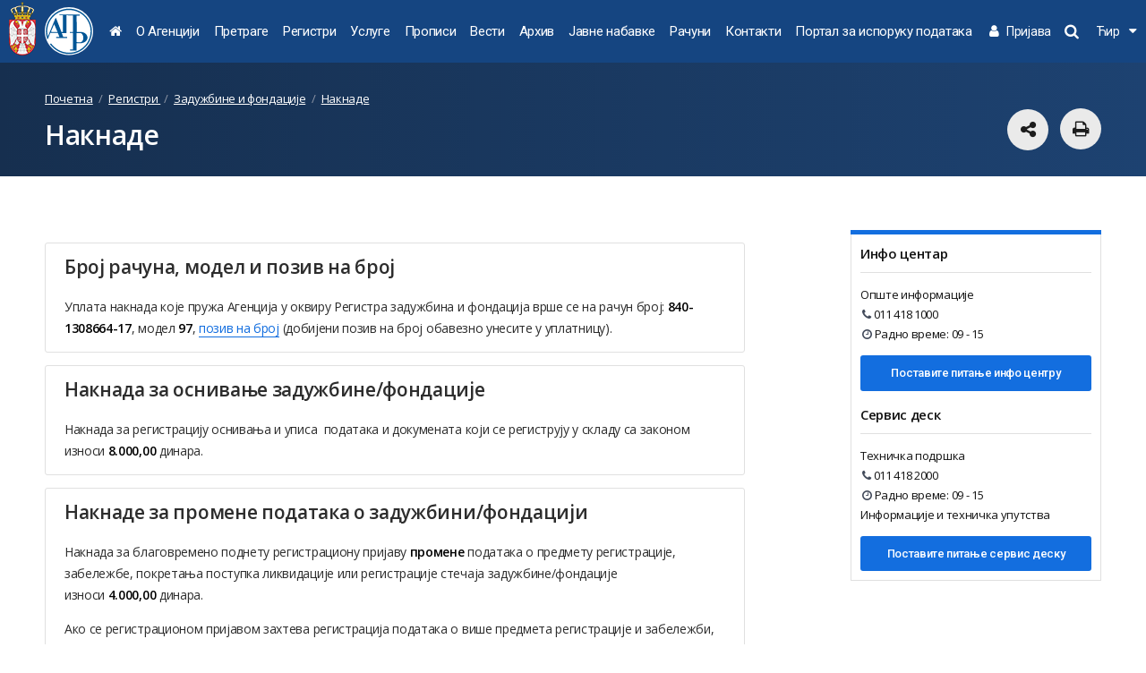

--- FILE ---
content_type: text/html; charset=utf-8
request_url: https://apr.gov.rs/%D0%B7%D0%B0%D0%B4%D1%83%D0%B6%D0%B1%D0%B8%D0%BD%D0%B5-%D0%B8-%D1%84%D0%BE%D0%BD%D0%B4%D0%B0%D1%86%D0%B8%D1%98%D0%B5/%D0%BD%D0%B0%D0%BA%D0%BD%D0%B0%D0%B4%D0%B5/%D0%BD%D0%B0%D0%BA%D0%BD%D0%B0%D0%B4%D0%B5.1308.html
body_size: 55739
content:

<!DOCTYPE html>
<html>


<head>
    <meta name="keywords" content=""/><meta name="robots" content="all"/><meta http-equiv="author" content="Omnicom Solutions doo, http://www.omnicom.rs"/><title>Агенција за привредне регистре | Накнаде</title>
    <meta http-equiv="X-UA-Compatible" content="IE=edge">
    <meta name="viewport" content="width=device-width, initial-scale=1">

    <!-- Font integration  -->
    <link href="https://fonts.googleapis.com/css?family=Open+Sans:300,400,600,700,800|Roboto:300,400,500,700,900|PT+Serif:400&amp;subset=cyrillic,cyrillic-ext,latin-ext" rel="stylesheet">
 <link href="/css/apr.css" rel="stylesheet" media="screen">
  <link href="/css/screens.css" rel="stylesheet" media="screen">



    <!-- CSS import -->


    <!-- CSS Print -->
    <link href="/css/print.css" rel="stylesheet" media="print" />

    <!-- Favicon -->
    <link rel="shortcut icon" href="/img/favicon.png" type="image/png" />
    <link rel="icon" href="/img/favicon.png" type="image/png" />
    <link rel="icon" href="/favicon.ico" type="image/x-icon" />

    <!-- Scripts -->
    <script src="/js/jquery-1.12.2.min.js"></script>
    <script src="/js/jquery-ui.min.js" defer></script>
    <script src="/js/slick.js" defer></script>
    <script src="/js/jquery.magnific-popup.min.js" defer></script>
    <script src="/js/jquery.hoverDelay.js" defer></script>
    <script src="/js/sticky.js" defer></script>
    <script src="/js/shareOnNetwork.js" defer></script>


<!-- Google tag (gtag.js) --> <script async src="https://www.googletagmanager.com/gtag/js?id=G-M9MM9EG7CT"></script> <script> window.dataLayer = window.dataLayer || []; function gtag(){dataLayer.push(arguments);} gtag('js', new Date()); gtag('config', 'G-M9MM9EG7CT'); </script>
<script>
  (function(s,t,a,n){s[t]||(s[t]=a,n=s[a]=function(){n.q.push(arguments)},
  n.q=[],n.v=2,n.l=1*new Date)})(window,"InstanaEumObject","ineum");

  ineum('reportingUrl', 'https://instana.apr.gov.rs/eum/');
  ineum('key', '83agBFZwQiyok6k1IghAjw');
  ineum('trackSessions');
</script>
<script defer crossorigin="anonymous" src="https://instana.apr.gov.rs/eum/eum.min.js"></script>

</head>


<body class="page-1308 version-4">
    

<span id="top"></span>
<header>
    <div class="gutter">
        <a class="logo" href="/pocetna.3.html">
            <span class="grb">
                <img src="/img/grb_col.png" class="screen">
                <img src="/img/grb_col.png" class="print">
            </span>
            <span class="sign">
                <img src="/img/apr-logo-sign.svg" class="screen">
                <img src="/img/apr-logo-sign-black.svg" class="print">
            </span>
            <span class="text">
                <img src="/img/apr-logo-text.svg" class="screen">
                <img src="/img/apr-logo-text-black.svg" class="print">
            </span>
        </a>
        <!-- Main menu -->
        <nav class="main-menu">
            <ul><li id=s_10 class="has-submenu "><a href='/pocetna.3.html' ><i class="fa fa-home"></i></a></li><li id=s_11 class="has-submenu "><a href='/о-агенцији.3014.html' >О Агенцији</a><span class="sub-toggler"></span><div class="submenu"><div class="submenu-wrap"><div class="closeDesktopMenu">затвори<i class="fa fa-times-circle"></i></div><div class="submenu-lvl1"><ul><li><a   href='/о-агенцији/оснивање.8.html' >Оснивање</a></li><li><a   href='/о-агенцији/организација.9.html' >Организација</a></li><li><a   href='/о-агенцији/управни-одбор.10.html' >Управни одбор</a></li><li><a   href='/о-агенцији/сви-регистри-на-једном-месту.11.html' >Сви регистри на једном месту</a></li><li><a   href='/о-агенцији/међународни-односи.16.html' >Међународни односи</a></li><li><a   href='/о-агенцији/јавни-конкурс.4311.html' >Јавни конкурс</a></li><li><a   href='/о-агенцији/стандарди-и-сертификати.4563.html' >Стандарди и сертификати</a></li><li><a data-level2="submenu-1046"  href='/о-агенцији/интерна-документа.1406.html' >Интерна документа</a></li></ul></div><div class="submenu-lvl2"><div class="submenu-1046 "><ul><li><a  href='/о-агенцији/интерна-документа/информатор-о-раду-агенције-за-привредне-регистре.1045.html' >Информатор о раду Агенције за привредне регистре</a></li><li><a  href='/о-агенцији/интерна-документа/годишњи-извештаји-о-раду.1046.html' >Годишњи извештаји о раду</a></li><li><a  href='/о-агенцији/интерна-документа/извештаји-о-финансијском-пословању.1050.html' >Извештаји о финансијском пословању</a></li><li><a  href='/интерна-документа/интерна-документа/финансијски-извештаји.1051.html' >Финансијски извештаји</a></li><li><a  href='/о-агенцији/интерна-документа/годишњи-програми-рада.1052.html' >Годишњи програми рада</a></li><li><a  href='https://www.apr.gov.rs/upload/Portals/0/interna%20dokumenta/APR_program_razvoja.pdf'  target='_blank'>Програм развоја од 2011. до 2013.</a></li><li><a  href='/о-агенцији/интерна-документа/финансијски-планови.1054.html' >Финансијски планови</a></li><li><a  href='/о-агенцији/интерна-документа/интерна-ревизија.4315.html' >Интерна ревизија</a></li><li><a  href='/о-агенцији/интерна-документа/прописи-у-поступку-јавних-набавки.4404.html' >Прописи у поступку јавних набавки</a></li><li><a  href='/upload/Portals/0/interna dokumenta/Unutrasnje_uzbunjivanje/Pravilnik_uzbunjivanje.pdf'  target='_blank'>Правилник о поступку унутрашњег узбуњивања</a></li><li><a  href='/о-агенцији/интерна-документа/планови-јавних-набавки.4537.html' >Планови јавних набавки</a></li><li><a  href='/upload/Portals/0/interna dokumenta/Plan_rodna_ravnopravnost.pdf'  target='_blank'>План за остваривање и унапређење родне равноправности </a></li></ul></div></div><div class="submenu-banners"> <div class="side-box main ">  <div class="box-inner"> <h4>Документа</h4>  <ul><li class=""><a href="/upload/Portals/0/interna dokumenta/Za_Informator_o_radu/Agencija_za_privredne_registre__28.10.2024.pdf" target=_blank>Информатор о раду Агенције за привредне регистре</a></li><li class=""><a href="/о-агенцији/интерна-документа/годишњи-извештаји-о-раду.1046.html">Годишњи извештаји о раду</a></li><li class=""><a href="/о-агенцији/интерна-документа/извештаји-о-финансијском-пословању.1050.html">Извештаји о финансијском пословању</a></li><li class=""><a href="/о-агенцији/интерна-документа/годишњи-програми-рада.1052.html">Годишњи програми рада</a></li><li class=""><a href="/о-агенцији/интерна-документа/финансијски-планови.1054.html">Финансијски планови</a></li><li class=""><a href="/прописи.13.html">Прописи</a></li><li class=""><a href="https://www.apr.gov.rs/upload/documents/zahtev%20za%20slobodan%20pristup%20informacijama%20od%20javnog%20zna%C4%8Daja%20cir.pdf" target=_blank>Захтев за слободан приступ информацијама од јавног значаја</a></li> </ul> </div> </div> <div class="side-box main ">  <div class="box-inner"> <h4>АПР на друштвеним мрежама</h4>  <ul><li class=""><a href="http://www.youtube.com/user/aprsrbija" target=_blank>АПР на YouTube-u</a></li><li class=""><a href="https://www.facebook.com/www.apr.gov.rs/" target=_blank>АПР на Facebook-u</a></li><li class=""><a href="https://www.linkedin.com/company/agencija-za-privredne-registre/" target=_blank>АПР на LinkedIn-у</a></li> </ul> </div> </div></div></div></div></li><li id=s_1237 class="has-submenu "><a href='https://pretraga.apr.gov.rs' >Претраге</a><li id=s_12 class="has-submenu "><a href='/регистри-.25.html' >Регистри </a><span class="sub-toggler"></span><div class="submenu"><div class="submenu-wrap"><div class="closeDesktopMenu">затвори<i class="fa fa-times-circle"></i></div><div class="submenu-lvl1"><ul><li><a data-level2="submenu-22" data-box="banners-22" href='/регистри-/привредна-друштва.1048.html' >Привредна друштва</a></li><li><a data-level2="submenu-23" data-box="banners-23" href='/регистри-/предузетници.1074.html' >Предузетници</a></li><li><a data-level2="submenu-24" data-box="banners-24" href='/регистри-/финансијски-извештаји.1093.html' >Финансијски извештаји</a></li><li><a data-level2="submenu-2100"  href='/регистри-/пружаоци-рачуноводствених-услуга.4435.html' >Пружаоци рачуноводствених услуга</a></li><li><a data-level2="submenu-25" data-box="banners-25" href='/регистри-/финансијски-лизинг.1148.html' >Финансијски лизинг</a></li><li><a data-level2="submenu-26" data-box="banners-26" href='/регистри-/заложно-право.1165.html' >Заложно право</a></li><li><a data-level2="submenu-27" data-box="banners-27" href='/регистри-/медији.1180.html' >Медији</a></li><li><a data-level2="submenu-28" data-box="banners-28" href='/регистри-/удружења.1187.html' >Удружења</a></li><li><a data-level2="submenu-29" data-box="banners-29" href='/регистри-/страна-удружења.1199.html' >Страна удружења</a></li><li><a data-level2="submenu-30" data-box="banners-30" href='/регистри-/туризам.1244.html' >Туризам</a></li><li><a data-level2="submenu-31"  href='/регистри-/стечајне-масе.1263.html' >Стечајне масе</a></li><li><a data-level2="submenu-32" data-box="banners-32" href='/регистри-/мере-и-подстицаји-регионалног-развоја.1272.html' >Мере и подстицаји регионалног развоја</a></li><li><a data-level2="submenu-33"  href='/регистри-/привредне-коморе-и-представништва-страних-привредних-комора.1281.html' >Привредне коморе и представништва страних привредних комора</a></li><li><a data-level2="submenu-34" data-box="banners-34" href='/регистри-/задужбине-и-фондације.1298.html' >Задужбине и фондације</a></li><li><a data-level2="submenu-35" data-box="banners-35" href='/регистри-/представништва-страних-задужбина-и-фондација.1310.html' >Представништва страних задужбина и фондација</a></li><li><a data-level2="submenu-36"  href='/регистри-/спортска-удружењa-друштва-и-савези.1321.html' >Спортска удружењa, друштва и савези</a></li><li><a data-level2="submenu-37" data-box="banners-37" href='/регистри-/судске-забране.1335.html' >Судске забране</a></li><li><a data-level2="submenu-38" data-box="banners-38" href='/регистри-/факторинг.1343.html' >Факторинг</a></li><li><a data-level2="submenu-39"  href='/регистри-/понуђачи.1347.html' >Понуђачи</a></li><li><a data-level2="submenu-40" data-box="banners-40" href='/регистри-/уговори-о-финансирању-пољопривредне-производње.1356.html' >Уговори о финансирању пољопривредне производње</a></li><li><a data-level2="submenu-41" data-box="banners-41" href='/регистри/грађевинске-дозволе.1373.html' >Грађевинске дозволе</a></li><li><a data-level2="submenu-42"  href='/регистри-/привремена-ограничења-права-лица.1379.html' >Привремена ограничења права лица</a></li><li><a data-level2="submenu-1477" data-box="banners-1477" href='/регистри-/централна-евиденција-стварних-власника.1832.html' >Централна евиденција стварних власника</a></li><li><a data-level2="submenu-2047"  href='/регистри-/здравствене-установе.4305.html' >Здравствене установе</a></li><li><a data-level2="submenu-2146"  href='/регистри-/установе-културе.4566.html' >Установе културе</a></li><li><a data-level2="submenu-2211"  href='/регистри-/евиденција-произвођача-медијских-садржаја.4771.html' >Евиденција произвођача медијских садржаја</a></li><li><a data-level2="submenu-2239"  href='/регистри-/регистар-канцеларија-комесара-секције.4811.html' >Регистар Канцеларија Комесара секције</a></li></ul></div><div class="submenu-lvl2"><div class="submenu-22 on"><ul><li><a  href='/привредна-друштва/о-регистру/о-регистру.26.html' >О Регистру<span>Основне информације о овом Регистру</span></a></li><li><a  href='/регистри/привредна-друштва/претрага-података.27.html' >Претрага података<span>Приступ претрагама података које омогућава АПР</span></a></li><li><a  href='услуге/есервиси/ерегистрација-оснивања-привредног-друштва.1386.html' >Упутства - еРегистрација привредних субјеката</a></li><li><a  href='/регистри-/привредна-друштва/упутства.43.html' >Упутства<span>Информације о потребној документацији за оснивање нових привредних друштава, за промене или брисање постојећих друштава и сл.</span></a></li><li><a  href='/регистри/привредна-друштва/oбрасци.46.html' >Oбрасци<span>Онлајн попуњавање или преузимање регистрационих пријава и других образаца захтева</span></a></li><li><a  href='/регистри-/привредна-друштва/примери-аката-друштва.1069.html' >Примери аката друштва<span>Одлуке, уговори и други акти</span></a></li><li><a  href='/регистри/привредна-друштва/накнаде.1070.html' >Накнаде<span>Висине свих накнада за регистрацију оснивања, промена и брисања, и других услуга АПР-a</span></a></li><li><a  href='/регистри-/привредна-друштва/изводи-потврде-преписи-копије.4861.html' >Изводи, потврде, преписи, копије<span>Документа која издаје АПР</span></a></li><li><a  href='/регистри-/привредна-друштва/питања-и-одговори.4514.html' >Питања и одговори<span>Најчешће постављана питања и одговори на њих</span></a></li></ul></div><div class="submenu-23 "><ul><li><a  href='/предузетници/о-регистру/о-регистру.47.html' >О Регистру<span>Основне информације о овом Регистру</span></a></li><li><a  href='/регистри/предузетници/претрага-података.1075.html' >Претрага података<span>Приступ претрагама података које омогућава АПР</span></a></li><li><a  href='/еуслуге/едостављање-финансијских-извештаја/еуслуге/ерегистрација-оснивања-предузетника.1387.html' >Упутства - еРегистрација предузетника</a></li><li><a  href='/регистри-/предузетници/упутства.1081.html' >Упутства<span>Информације о потребној документацији за оснивање нових, промене и брисање постојећих предузетника и сл.</span></a></li><li><a  href='/регистри/предузетници/обрасци.1087.html' >Обрасци<span>Онлајн попуњавање или преузимање регистрационих пријава и других образаца захтева</span></a></li><li><a  href='/регистри-/предузетници/накнаде.4862.html' >Накнаде<span>Висине свих накнада за регистрацију оснивања, промена и брисања, и других услуга АПР-a</span></a></li><li><a  href='/регистри-/предузетници/изводи-потврде-преписи-копије.4863.html' >Изводи, потврде, преписи, копије<span>Документа која издаје АПР</span></a></li></ul></div><div class="submenu-24 "><ul><li><a  href='/регистри-/финансијски-извештаји/о-регистру.1836.html' >О Регистру<span>Основне информације о овом Регистру</span></a></li><li><a  href='/регистри-/финансијски-извештаји/јавно-објављени-финансијски-извештаји-и-остале-претраге.1838.html' >Јавно објављени финансијски извештаји и остале претраге<span>Приступ претрагама јавно објављених извештаја, предметима у раду и Евиденцији обвезника</span></a></li><li><a  href='/регистри-/финансијски-извештаји/обим-финансијског-извештаја-и-обрасци-.4542.html' >Обим финансијског извештаја и обрасци <span>Обрасци извештаја и захтева, обим финансијских извештаја и релевантна подзаконска акта</span></a></li><li><a  href='/регистри-/финансијски-извештаји/едостављање-финансијских-извештаја-.1839.html' >еДостављање финансијских извештаја <span>Приступ апликацији за састављање и достављање извештаја, односно документације и пријава/одјава предузетника</span></a></li><li><a  href='/регистри-/финансијски-извештаји/упутства-за-достављање-финансијских-извештаја.1840.html' >Упутства за достављање финансијских извештаја<span>Информације о врстама финансијских извештаја и документације, разврставању правних лица, предузетника и група правних лица и сл.</span></a></li><li><a  href='/регистри-/финансијски-извештаји/публикације.1841.html' >Публикације<span>Публикације о пословању правних лица и предузетника које објављује АПР</span></a></li><li><a  href='/регистри-/финансијски-извештаји/апр-бонитет.1842.html' >АПР бонитет<span>Ажурне и поуздане информације и оцене бонитета за пословнe одлуке – скоринг и БОН извештаји</span></a></li><li><a  href='/регистри-/финансијски-извештаји/изводи-и-потврде.1795.html' >Изводи и потврде<span>Изворни финансијски извештаји, потврде и оверени преписи потврда из Регистра</span></a></li><li><a  href='/регистри-/финансијски-извештаји/енаручивање-извештаја-и-потврда.4784.html' >еНаручивање извештаја и потврда<span>Приступ апликацији за наручивање извештаја и потврда</span></a></li><li><a  href='/регистри-/финансијски-извештаји/подаци-из-финансијских-извештаја-на-захтев-корисника.1796.html' >Подаци из финансијских извештаја на захтев корисника<span>Издавање података према специфичним захтевима и методологији корисника – специјални аранжмани</span></a></li><li><a  href='/регистри-/финансијски-извештаји/накнаде.1837.html' >Накнаде<span>Висина накнаде за објављивање и замену финансијских извештаја и накнада за АПР бонитет, податке, изводе и потврде</span></a></li><li><a  href='/регистри-/финансијски-извештаји/питања-и-одговори.1117.html' >Питања и одговори<span>Најчешће постављана питања и одговори на њих</span></a></li></ul></div><div class="submenu-2100 "><ul><li><a  href='/регистри-/пружаоци-рачуноводствених-услуга/о-регистру.4436.html' >О Регистру<span>Основне информације о овом Регистру</span></a></li><li><a  href='/регистри-/пружаоци-рачуноводствених-услуга/упутства.4437.html' >Упутства<span>Информације о начину уписа, променама и брисању података о пружаоцима рачуноводствених услуга</span></a></li><li><a  href='https://pretraga.apr.gov.rs/searchPRU' >Претрага података<span>Приступ претрази података коју омогућава АПР</span></a></li><li><a  href='/регистри/пружаоци-рачуноводствених-услуга/обрасци.4438.html' >Обрасци</a></li><li><a  href='/регистри/пружаоци-рачуноводствених-услуга/потврде.4523.html' >Потврде<span>Документа која издаје АПР</span></a></li></ul></div><div class="submenu-25 "><ul><li><a  href='/регистри/финансијски-лизинг/о-регистру.1149.html' >О Регистру<span>Основне информације о овом Регистру</span></a></li><li><a  href='/регистри/финансијски-лизинг/претраживање-података.1150.html' >Претраживање података<span>Приступ претраживањима података које омогућава АПР</span></a></li><li><a  href='/регистри-/финансијски-лизинг/упутства.1151.html' >Упутства<span>Информације о потребној документацији за регистрацију уговора о лизингу и сл.</span></a></li><li><a  href='/регистри/финансијски-лизинг/обрасци.1159.html' >Обрасци<span>Онлајн попуњавање или преузимање свих образаца</span></a></li><li><a  href='/регистри/финансијски-лизинг/изводи-потврде-преписи-решења-копије-докумената.1550.html' >Изводи, потврде, преписи решења, копије докумената<span>Документа која издаје АПР</span></a></li><li><a  href='/регистри/финансијски-лизинг/накнаде.1161.html' >Накнаде<span>Висине свих накнада за регистрацију, промене и брисање, и друге услуге АПР-a</span></a></li><li><a  href='/регистри/финансијски-лизинг/питања-и-одговори.1163.html' >Питања и одговори<span>Најчешће постављана питања и одговори на њих</span></a></li><li><a  href='/регистри-/финансијски-лизинг/примена-закона-у-пракси.1164.html' >Примена закона у пракси</a></li><li><a  href='/upload/Portals/0/lizing/2021/Uputstvo_za_eksterne_korisnike_13072021.pdf' >Упутство за кориснике еЛизинг апликације</a></li></ul></div><div class="submenu-26 "><ul><li><a  href='/регистри/заложно-право/о-регистру.1166.html' >О Регистру<span>Основне информације о овом Регистру</span></a></li><li><a  href='/регистри/заложно-право/претраживање-података.1167.html' >Претраживање података<span>Приступ претраживањима података које омогућава АПР</span></a></li><li><a  href='/регистри-/заложно-право/упутства---заложно-право.1168.html' >Упутства - заложно право<span>Информације о документацији потребној за упис, измене, допуне или брисање заложног права</span></a></li><li><a  href='/регистри-/заложно-право/упутства---уговор-о-продаји.4420.html' >Упутства - уговор о продаји<span>Информације о документацији потребној за упис, измене, допуне или брисање уговора о продаји</span></a></li><li><a  href='/регистри/заложно-право/обрасци---заложно-право.1175.html' >Обрасци - заложно право<span>Онлајн попуњавање или преузимање свих образаца</span></a></li><li><a  href='/регистри-/заложно-право/обрасци---уговор-о-продаји.4449.html' >Обрасци - уговор о продаји<span>Онлајн попуњавање или преузимање свих образаца</span></a></li><li><a  href='/регистри-/заложно-право/модели-докумената.1398.html' >Модели докумената<span>Примери уговора, изјаве, пуномоћја</span></a></li><li><a  href='/регистри/заложно-право/изводи-потврде-преписи-решења-копије-докумената.1549.html' >Изводи, потврде, преписи решења, копије докумената<span>Документа која издаје АПР</span></a></li><li><a  href='/заложно-право/накнаде/накнаде.1176.html' >Накнаде<span>Висине свих накнада за регистрацију заложног права и других услуга АПР-a</span></a></li><li><a  href='/регистри/заложно-право/питања-и-одговори.1178.html' >Питања и одговори<span>Најчешће постављана питања и одговори на њих</span></a></li><li><a  href='/заложно-право/примена-закона-у-пракси/примена-закона-у-пракси.1179.html' >Примена закона у пракси</a></li><li><a  href='/upload/Portals/0/zaloga/2022/Korisnicko_uputstvo_za_Portal_eReza_Verija_1.0.docx' >Упутство за кориснике еЗалога апликације</a></li></ul></div><div class="submenu-27 "><ul><li><a  href='/медији/о-регистру-/о-регистру-.1181.html' >О Регистру <span>Основне информације о овом Регистру</span></a></li><li><a  href='/регистри-/медији/претрага-података.1182.html' >Претрага података<span>Приступ претрагама података које омогућава АПР</span></a></li><li><a  href='/регистри/медији/упутства.1183.html' >Упутства<span>Информације о упису медија у Регистар</span></a></li><li><a  href='/регистри/медији/обрасци.1184.html' >Обрасци<span>Онлајн попуњавање или преузимање образаца</span></a></li><li><a  href='/регистри-/медији/накнаде.4849.html' >Накнаде<span>Висине накнада за упис, промене и брисање медија и других услуга у оквиру овог Регистра</span></a></li><li><a  href='/регистри-/медији/изводи-потврде-преписи-копије.4850.html' >Изводи, потврде, преписи, копије<span>Документа која издаје АПР</span></a></li></ul></div><div class="submenu-28 "><ul><li><a  href='/регистри-/удружења/о-регистру.1188.html' >О Регистру<span>Основне информације о овом Регистру</span></a></li><li><a  href='/удружења/претрага-података/претрага-података.1189.html' >Претрага података<span>Приступ претрагама података које омогућава АПР</span></a></li><li><a  href='/регистри/удружења/упутства.1190.html' >Упутства<span>Информације о потребној документацији за упис/оснивање, промене и брисање удружења и савеза удружења</span></a></li><li><a  href='http://pretraga2.apr.gov.rs/PretragaUdruzenjaBrisanihPoSluzbenojDuznosti/' >Огласна табла решења о брисању неусклађених удружења и друштвених организација из регистра</a></li><li><a  href='/регистри/удружења/обрасци.1196.html' >Обрасци<span>Онлајн попуњавање или преузимање свих образаца</span></a></li><li><a  href='/регистри-/удружења/накнаде.4870.html' >Накнаде<span>Висине накнада за упис, промене и брисање удружења и друге услуге у оквиру овог Регистра</span></a></li><li><a  href='/регистри-/удружења/изводи-потврде-преписи-копије.4873.html' >Изводи, потврде, преписи, копије<span>Документа која издаје АПР</span></a></li></ul></div><div class="submenu-29 "><ul><li><a  href='/регистри-/страна-удружења/о-регистру.1200.html' >О Регистру<span>Основне информације о овом Регистру</span></a></li><li><a  href='/регистри-/страна-удружења/претрага-података-.1201.html' >Претрага података <span>Приступ претрагама података које омогућава АПР</span></a></li><li><a  href='/регистри-/страна-удружења/упутства.1202.html' >Упутства<span>Информације о потребној документацији за упис, промене и брисање представништава страних удружења</span></a></li><li><a  href='/регистри-/страна-удружења/обрасци.1208.html' >Обрасци<span>Онлајн попуњавање или преузимање свих образаца</span></a></li><li><a  href='/регистри-/страна-удружења/накнаде.4874.html' >Накнаде<span>Висине накнада за упис, промене и брисање страних представништава и других услуга у оквиру овог Регистра</span></a></li><li><a  href='/регистри-/страна-удружења/изводи-потврде-преписи-копије.4876.html' >Изводи, потврде, преписи, копије<span>Документа која издаје АПР</span></a></li></ul></div><div class="submenu-30 "><ul><li><a  href='/туризам/о-регистру/о-регистру.1252.html' >О Регистру<span>Основне информације о овом Регистру</span></a></li><li><a  href='/туризам/претрага-података/претрага-података.1253.html' >Претрага података<span>Приступ претрагама података</span></a></li><li><a  href='/регистри-/туризам/упутства.1254.html' >Упутства<span>Информације о потребној документацији за регистрацију туристичких агенција организатора и посредника, за промене и брисање туристичких агенција, евидентирање у Регистру и сл</span></a></li><li><a  href='/регистри/туризам/обрасци.1258.html' >Обрасци<span>Онлајн попуњавање или преузимање образаца</span></a></li><li><a  href='/туризам/накнаде/накнаде.1259.html' >Накнаде<span>Висине накнада за регистрацију, евиденцију и друге услуге</span></a></li><li><a  href='/регистри-/туризам/изводи-потврде-преписи-копије.4855.html' >Изводи, потврде, преписи, копије<span>Документа која издаје АПР</span></a></li><li><a  href='/туризам/питања-и-одговори/питања-и-одговори.1261.html' >Питања и одговори<span>Најчешће постављана питања и одговори на њих</span></a></li><li><a  href='/регистри-/туризам/одлуке.1262.html' >Одлуке<span>Одлуке објављене 2011. и 2012. године </span></a></li></ul></div><div class="submenu-31 "><ul><li><a  href='/регистри-/стечајне-масе/о-регистру.1264.html' >О Регистру<span>Основне информације о овом Регистру</span></a></li><li><a  href='/стечајне-масе/стечајне-масе/претрага-података.1265.html' >Претрага података<span>Приступ претрагама података које омогућава АПР</span></a></li><li><a  href='/регистри-/стечајне-масе/упутства.1267.html' >Упутства<span>Информације о потребној документацији за регистрацију стечајних маса, као и њиховим променама и брисању из Регистра</span></a></li><li><a  href='/регистри-/стечајне-масе/обрасци.1268.html' >Обрасци<span>Онлајн попуњавање или преузимање образаца</span></a></li><li><a  href='/стечајне-масе/стечајне-масе/накнаде.1269.html' >Накнаде<span>Висине накнада за регистрацију, промене и брисање стечајних маса</span></a></li><li><a  href='/регистри/стечајне-масе/изводи-потврде-преписи-копије.1554.html' >Изводи, потврде, преписи, копије<span>Документа која издаје АПР</span></a></li></ul></div><div class="submenu-32 "><ul><li><a  href='/регистри-/мере-и-подстицаји-регионалног-развоја/о-регистру.1273.html' >О Регистру<span>Основне информације о овом Регистру</span></a></li><li><a  href='https://pretraga2.apr.gov.rs/APRMapePodsticaja/ChangeLanguage/ChangeLanguage?language=sr-Cyrl'  target='_blank'>Mапа Регистра<span>Приступ Мапи Регистра</span></a></li><li><a  href='/регистри-/мере-и-подстицаји-регионалног-развоја/упутства.1278.html' >Упутства<span>Упутства за обвезнике уноса података</span></a></li><li><a  href='/регистри-/мере-и-подстицаји-регионалног-развоја/обрасци.1280.html' >Обрасци</a></li></ul></div><div class="submenu-33 "><ul><li><a  href='/привредне-коморе-и-представништва-страних-привредних-комора/о-регистрима-/о-регистрима-.1282.html' >О Регистрима <span>Основне информације о овим Регистрима</span></a></li><li><a  href='/регистри-/привредне-коморе-и-представништва-страних-привредних-комора/претрага-података-о-привредним-коморама-и-представништвима-страних-привредних-комора.1283.html' >Претрага података о привредним коморама и представништвима страних привредних комора<span>Приступ претрагама података које омогућава АПР</span></a></li><li><a  href='/регистри-/привредне-коморе-и-представништва-страних-привредних-комора/упутства-за-регистрацију-привредне-коморе.1284.html' >Упутства за регистрацију привредне коморе<span>Информације о потребној документацији за оснивање, промене и брисање привредне коморе</span></a></li><li><a  href='/регистри-/привредне-коморе-и-представништва-страних-привредних-комора/упутства-за-регистрацију-представништва-страних-привредних-комора.1289.html' >Упутства за регистрацију представништва страних привредних комора<span>Информације о потребној документацији за оснивање, промене и брисање представништва стране привредне коморе</span></a></li><li><a  href='/регистри-/привредне-коморе-и-представништва-страних-привредних-комора/обрасци-за-регистрацију-привредних-комора.1294.html' >Обрасци за регистрацију привредних комора<span>Онлајн попуњавање или преузимање регистрационих пријава и других образаца захтева</span></a></li><li><a  href='/регистри/привредне-коморе-и-представништва-страних-привредних-комора/обрасци-за-регистрацију-представништава-страних-привредних-комора.1295.html' >Обрасци за регистрацију представништава страних привредних комора<span>Онлајн попуњавање или преузимање регистрационих пријава и других образаца захтева</span></a></li><li><a  href='/регистри-/привредне-коморе-и-представништва-страних-привредних-комора/накнаде.4884.html' >Накнаде<span>Висине свих накнада за регистрацију оснивања, промена и брисања, и других услуга АПР-a</span></a></li><li><a  href='/регистри-/привредне-коморе-и-представништва-страних-привредних-комора/изводи-потврде-преписи-копије.4885.html' >Изводи, потврде, преписи, копије<span>Документа која издаје АПР</span></a></li></ul></div><div class="submenu-34 "><ul><li><a  href='/регистри-/задужбине-и-фондације/о-регистру.1299.html' >О Регистру<span>Основне информације о овом Регистру</span></a></li><li><a  href='/регистри-/задужбине-и-фондације/претрага-података.1300.html' >Претрага података<span>Приступ претрагама података које омогућава АПР</span></a></li><li><a  href='/регистри/задужбине-и-фондације/упутства.1301.html' >Упутства<span>Информације о потребној документацији за упис усклађивања, оснивање, промене и брисање задужбина и фондација</span></a></li><li><a  href='/регистри/задужбине-и-фондације/обрасци.1307.html' >Обрасци<span>Онлајн попуњавање или преузимање свих образаца</span></a></li><li><a  href='/регистри-/задужбине-и-фондације/накнаде.4888.html' >Накнаде<span>Висине накнада за упис, промене и брисање задужбина и фондација и друге услуге у оквиру овог Регистра</span></a></li><li><a  href='/регистри-/задужбине-и-фондације/изводи-потврде-преписи-копије.4889.html' >Изводи, потврде, преписи, копије<span>Документа која издаје АПР</span></a></li></ul></div><div class="submenu-35 "><ul><li><a  href='/регистри-/представништва-страних-задужбина-и-фондација/о-регистру.1311.html' >О Регистру<span>Основне информације о овом Регистру</span></a></li><li><a  href='/регистри-/представништва-страних-задужбина-и-фондација/претрага-података.1312.html' >Претрага података<span>Приступ претрагама података које омогућава АПР</span></a></li><li><a  href='/регистри-/представништва-страних-задужбина-и-фондација/упутства.1313.html' >Упутства<span>Информације о потребној документацији за оснивање, промене и брисање представништава страних задужбина и фондација</span></a></li><li><a  href='/регистри-/представништва-страних-задужбина-и-фондација/oбрасци.1318.html' >Oбрасци<span>Онлајн попуњавање или преузимање свих образаца</span></a></li><li><a  href='/регистри-/представништва-страних-задужбина-и-фондација/накнаде.4894.html' >Накнаде<span>Висине накнада за упис, промене и брисање представништва страних задужбина и фондација и друге услуге у оквиру овог Регистра</span></a></li><li><a  href='/регистри-/представништва-страних-задужбина-и-фондација/изводи-потврде-преписи-копије.4895.html' >Изводи, потврде, преписи, копије<span>Документа која издаје АПР</span></a></li></ul></div><div class="submenu-36 "><ul><li><a  href='/спортска-удружењa-друштва-и-савези/о-регистру/о-регистру.1322.html' >О Регистру<span>Основне информације о овом Регистру</span></a></li><li><a  href='/спортска-удружењa-друштва-и-савези/претрага-података/претрага-података.1323.html' >Претрага података<span>Приступ претрагама података које омогућава АПР</span></a></li><li><a  href='/спортска-удружењa-друштва-и-савези/упутства/упутства.1324.html' >Упутства<span>Информације о потребној документацији за оснивање удружења, друштава и савеза у области спорта, за промене или брисање постојећих и сл.</span></a></li><li><a  href='/регистри/спортска-удружењa-друштва-и-савези/обрасци.1331.html' >Обрасци<span>Онлајн попуњавање или преузимање свих образаца</span></a></li><li><a  href='/регистри-/спортска-удружењa-друштва-и-савези/примери-аката.1332.html' >Примери аката<span>Одлуке и други акти</span></a></li><li><a  href='/регистри-/спортска-удружењa-друштва-и-савези/накнаде.4898.html' >Накнаде<span>Висине свих накнада за регистрацију оснивања, промена и брисања, и других услуга АПР-a</span></a></li><li><a  href='/регистри-/спортска-удружењa-друштва-и-савези/изводи-потврде-преписи-копије.4899.html' >Изводи, потврде, преписи, копије<span>Документа која издаје АПР</span></a></li></ul></div><div class="submenu-37 "><ul><li><a  href='/регистри/судске-забране/о-регистру.1336.html' >О Регистру<span>Основне информације о овом Регистру</span></a></li><li><a  href='/регистри/судске-забране/претраживање-података.1337.html' >Претраживање података<span>Приступ претраживањима података које омогућава АПР</span></a></li><li><a  href='/регистри/судске-забране/упутства.1338.html' >Упутства<span>Информације о начину подношења регистрационе пријаве и претраживању података</span></a></li><li><a  href='/регистри-/судске-забране/изводи-потврде-преписи-решења-копије-докумената.4904.html' >Изводи, потврде, преписи решења, копије докумената<span>Документа која издаје АПР</span></a></li><li><a  href='/регистри-/судске-забране/обрасци.1339.html' >Обрасци<span>Онлајн попуњавање или преузимање регистрационих пријава и других образаца захтева</span></a></li><li><a  href='/регистри-/судске-забране/накнаде.4902.html' >Накнаде<span>Висине накнада за регистрацију података о привременим мерама</span></a></li><li><a  href='/регистри/судске-забране/питања-и-одговори.1342.html' >Питања и одговори<span>Најчешће постављана питања и одговори на њих</span></a></li></ul></div><div class="submenu-38 "><ul><li><a  href='/факторинг/факторинг/о-регистру.1344.html' >О Регистру<span>Основне информације о овом Регистру</span></a></li><li><a  href='/регистри/факторинг/претрага-података.1345.html' >Претрага података<span>Приступ претраживању података које омогућава АПР</span></a></li><li><a  href='https://pretraga.apr.gov.rs/faktoringLista'  target='_blank'>Листа факторинг друштaва<span>Преглед привредних друштава која имају одобрење за обављање посла факторинга</span></a></li><li><a  href='/регистри/факторинг/потврде-копије.1553.html' >Потврде, копије<span>Документа која издаје АПР</span></a></li></ul></div><div class="submenu-39 "><ul><li><a  href='/понуђачи/о-регистру/о-регистру.1348.html' >О Регистру<span>Основне информације о овом Регистру</span></a></li><li><a  href='/регистри-/понуђачи/претрага-података.1349.html' >Претрага података<span>Приступ претрагама података које омогућава АПР</span></a></li><li><a  href='/регистри-/понуђачи/пријава-у-електронској-форми.4848.html' >Пријава у електронској форми</a></li><li><a  href='/регистри-/понуђачи/пријава-у-папирној-форми.4704.html' >Пријава у папирној форми</a></li></ul></div><div class="submenu-40 "><ul><li><a  href='/уговори-о-финансирању-пољопривредне-производње/о-регистру/о-регистру.1358.html' >О Регистру<span>Основне информације о овом Регистру</span></a></li><li><a  href='/регистри-/уговори-о-финансирању-пољопривредне-производње/претраживање-података.1359.html' >Претраживање података<span>Приступ претраживањима које омогућава АПР</span></a></li><li><a  href='/регистри-/уговори-о-финансирању-пољопривредне-производње/упутства.1360.html' >Упутства<span>Информације о документацији потребној за упис уговора, измену података, упис престанка уговора или брисање података о регистрованом уговору о финансирању пољопривредне производње</span></a></li><li><a  href='/регистри-/уговори-о-финансирању-пољопривредне-производње/обрасци.1369.html' >Обрасци<span>Онлајн попуњавање или преузимање свих образаца</span></a></li><li><a  href='/регистри-/уговори-о-финансирању-пољопривредне-производње/модели-докумената/модели-докумената.4341.html' >Модели докумената<span>Примери уговора и пуномоћја</span></a></li><li><a  href='/регистри/уговори-о-финансирању-пољопривредне-производње/издавање-извода-потврда-и-копија-докумената.1552.html' >Издавање извода, потврда и копија докумената<span>Документа која издаје АПР</span></a></li><li><a  href='/уговори-о-финансирању-пољопривредне-производње/накнаде/накнаде.1370.html' >Накнаде<span>Висине свих накнада за упис, промене, брисање и друге услуге АПР-а</span></a></li><li><a  href='/регистри-/уговори-о-финансирању-пољопривредне-производње/питања-и-одговори.1372.html' >Питања и одговори<span>Најчешће постављана питања и одговори на њих</span></a></li></ul></div><div class="submenu-41 "><ul><li><a  href='/регистри/грађевинске-дозволе/о-евиденцији.1374.html' >О Евиденцији<span>Основне информације о овој евиденцији</span></a></li><li><a  href='https://ceop.apr.gov.rs/eregistrationportal/Public/Manage/Publications'  target='_blank'>Претрага података</a></li><li><a  href='https://ceop.apr.gov.rs/eregistrationportal/Public/Home/Help'  target='_blank'>Упутства</a></li><li><a  href='/регистри-/грађевинске-дозволе/видео-упутства.1444.html'  target='_blank'>Видео упутства</a></li><li><a  href='/upload/Portals/0/Gradjevinske dozvole/Tehnicko_uputstvo_Digitalno_potpisivanje__1_.pdf'  target='_blank'>Корисничко упутство - дигитално потписивање</a></li><li><a  href='/регистри/грађевинске-дозволе/накнаде.1375.html' >Накнаде<span>Висине накнада за услугe које пружа АПР у оквиру овог Регистра</span></a></li><li><a  href='http://gradjevinskedozvole.rs/pitanja-i-odgovori.php'  target='_blank'>Питања и одговори</a></li><li><a  href='/регистри/грађевинске-дозволе/обједињени-списак-ималаца-јавних-овлашћења-(ијо).4476.html' >Обједињени списак ималаца јавних овлашћења (ИЈО)</a></li></ul></div><div class="submenu-42 "><ul><li><a  href='/регистри/привремена-ограничења-права-лица/о-евиденцији.1380.html' >О Евиденцији<span>Основне информације о овој евиденцији</span></a></li><li><a  href='https://crp.apr.gov.rs/eregistrationportal/Public/Manage/ActiveRestrictions'  target='_blank'>Претраге података<span>Приступ претраживањима података које омогућава АПР</span></a></li><li><a  href='https://www.youtube.com/playlist?list=PLjadtsoBOW2dqyjloJxpfMyLNMopBP_Qc' >Упутства</a></li><li><a  href='http://apr.gov.rs/Portals/0/zakoni%20uredbe%20pravilnici/Pravilnici/PRAVILNIK%20O%20KLASIFIKACIJI%20OSNOVA%20PREVREMENOG%20OGRANI%C4%8CENJA%20PRAVA31052016.pdf?ver=2016-05-31-153321-237' >Класификацијa основа привременог ограничења права</a></li></ul></div><div class="submenu-1477 "><ul><li><a  href='/регистри-/централна-евиденција-стварних-власника/о-евиденцији.1833.html' >О Евиденцији<span>Основне информације о овој Евиденцији</span></a></li><li><a  href='https://cesv.apr.gov.rs/ESVPortal/'  target='_blank'>Приступ евиденцији</a></li><li><a  href='/регистри-/централна-евиденција-стварних-власника/упутства.1834.html' >Упутства<span>Информације о евидентирању и претраживању података о стварним власницима</span></a></li><li><a  href='/регистри/централна-евиденција-стварних-власника/питања-и-одговори.1845.html' >Питања и одговори<span>Најчешће постављана питања и одговори на њих</span></a></li><li><a  href='/регистри-/централна-евиденција-стварних-власника/изводи-и-потврде.4411.html' >Изводи и потврде<span>Документа која издаје АПР</span></a></li><li><a  href='/регистри-/централна-евиденција-стварних-власника/обрасци.4414.html' >Обрасци<span>Онлајн попуњавање и преузимање образаца</span></a></li><li><a  href='/регистри-/централна-евиденција-стварних-власника/поступање-у-случају-несагласности-података-о-стварном-власнику.4803.html' >Поступање у случају несагласности података о стварном власнику</a></li></ul></div><div class="submenu-2047 "><ul><li><a  href='/регистри/здравствене-установе/о-регистру.4304.html' >О Регистру<span>Основне информације о овом Регистру</span></a></li><li><a  href='/регистри-/здравствене-установе/претрага-података.4393.html' >Претрага података<span>Приступ претраживањима података које омогућава АПР</span></a></li><li><a  href='/регистри-/здравствене-установе/упутства.4355.html' >Упутства<span>Информације о документацији за оснивање, промене или брисање здравствене установе, као и упису усклађивања здравствених установа</span></a></li><li><a  href='/регистри/здравствене-установе/обрасци.4376.html' >Обрасци<span>Онлајн попуњавање и преузимање образаца</span></a></li><li><a  href='/регистри-/здравствене-установе/накнаде.4878.html' >Накнаде<span>Висине свих накнада за услугe које пружа АПР у оквиру овог Регистра</span></a></li><li><a  href='/регистри-/здравствене-установе/изводи-потврде-преписи-копије.4879.html' >Изводи, потврде, преписи, копије<span>Документа која издаје АПР</span></a></li></ul></div><div class="submenu-2146 "><ul><li><a  href='/регистри-/установе-културе/о-регистру.4567.html' >О Регистру<span>Основне информације о овом Регистру</span></a></li><li><a  href='/регистри-/установе-културе/претрага-података.4639.html' >Претрага података<span>Приступ претраживањима података које омогућава АПР</span></a></li><li><a  href='/регистри-/установе-културе/упутства.4619.html' >Упутства<span>Информације о документацији за оснивање, промене или брисање установа културе, као и упису усклађивања установа културе</span></a></li><li><a  href='/регистри-/установе-културе/обрасци.4640.html' >Обрасци<span>Онлајн попуњавање и преузимање образаца</span></a></li><li><a  href='/регистри-/установе-културе/накнаде.4866.html' >Накнаде<span>Висине свих накнада за услугe које пружа АПР у оквиру овог Регистра</span></a></li><li><a  href='/регистри-/установе-културе/изводи-потврде-преписи-копије.4868.html' >Изводи, потврде, преписи, копије<span>Документа која издаје АПР</span></a></li></ul></div><div class="submenu-2211 "><ul><li><a  href='/регистри-/евиденција-произвођача-медијских-садржаја/о-евиденцији.4772.html' >О Евиденцији</a></li><li><a  href='/регистри-/евиденција-произвођача-медијских-садржаја/упутства.4773.html' >Упутства</a></li><li><a  href='/регистри-/евиденција-произвођача-медијских-садржаја/обрасци.4780.html' >Обрасци</a></li><li><a  href='https://pretraga5.apr.gov.rs/epms' >Претрага података</a></li><li><a  href='/регистри-/евиденција-произвођача-медијских-садржаја/потврде.4796.html' >Потврде</a></li></ul></div><div class="submenu-2239 "><ul><li><a  href='/регистри-/регистар-канцеларија-комесара-секције/о-регистру.4812.html' >О Регистру<span>Основне информације о овом Регистру</span></a></li><li><a  href='/регистри-/регистар-канцеларија-комесара-секције/претрага-података.4813.html' >Претрага података<span>Приступ претрагама података које омогућава АПР</span></a></li><li><a  href='/регистри-/регистар-канцеларија-комесара-секције/упутства.4821.html' >Упутства<span>Информације о потребној документацији за регистрацију Канцеларије Комесара секције, за промене и брисање Канцеларија из Регистра</span></a></li><li><a  href='/регистри-/регистар-канцеларија-комесара-секције/обрасци.4815.html' >Обрасци<span>Онлајн попуњавање или преузимање регистрационих пријава и других образаца захтева</span></a></li><li><a  href='/регистри-/регистар-канцеларија-комесара-секције/изводи-потврде-преписи-копије.4908.html' >Изводи, потврде, преписи, копије<span>Документа која издаје АПР</span></a></li></ul></div></div><div class="submenu-banners"> <div class="banners-22"> <div class="side-box">  <div class="box-inner"> <h4>Србија ствара могућности</h4>  <ul><li class=""><a href="https://inovacije.srbijastvara.rs/" target=_blank>Водич кроз мере подршке развоју иновативне привреде</a></li> </ul> </div> </div> <div class="side-box">  <div class="box-inner"> <h4>еРегистрација привредних субјеката</h4>  <ul><li class=""><a href="https://ereps.apr.gov.rs" target=_blank>Приступ апликацији</a></li><li class=""><a href="/upload/Portals/0/privredna drustva/2023/Vodic_u_slikama___osnivanje_jednoclanog_doo_2023._v2.0.pdf" target=_blank>Водич у сликама кроз е-регистрацију једночланог ДОО</a></li><li class=""><a href="https://www.apr.gov.rs/upload/Portals/0/privredna%20drustva/2023/Korisnicko_uputstvo_APR___Portal_2023___osnivanje.pdf" target=_blank>Упутство за кориснике у пдф формату</a></li> </ul> </div> </div> <div class="side-box">  <div class="box-inner"> <h4>еУправа</h4>  <ul><li class=""><a href="https://euprava.gov.rs/pokretanje-biznisa?" target=_blank>Покретање бизниса</a></li> </ul> </div> </div> </div> <div class="banners-23"> <div class="side-box">  <div class="box-inner"> <h4>Србија ствара могућности</h4>  <ul><li class=""><a href="https://inovacije.srbijastvara.rs/" target=_blank>Водич кроз мере подршке развоју иновативне привреде</a></li> </ul> </div> </div> <div class="side-box">  <div class="box-inner"> <h4>еРегистрација предузетника</h4>  <ul><li class=""><a href="/услуге/есервиси/ерегистрација-оснивања-предузетника.1387.html">еРегистрација предузетника</a></li><li class=""><a href="https://ereps.apr.gov.rs" target=_blank>Приступ апликацији</a></li><li class=""><a href="https://www.apr.gov.rs/upload/Portals/0/privredna%20drustva/2023/Korisnicko_uputstvo_APR___Portal_2023___osnivanje.pdf" target=_blank>Упутство за кориснике у пдф формату</a></li><li class=""><a href="/upload/Portals/0/privredna drustva/2023/Uputstvo_za_eplacanje_drustva_preduzetnici.pdf" target=_blank>Техничко упутство за електронско плаћање накнаде</a></li> </ul> </div> </div> <div class="side-box">  <div class="box-inner"> <h4>еУправа</h4>  <ul><li class=""><a href="https://euprava.gov.rs/pokretanje-biznisa?" target=_blank>Покретање бизниса</a></li> </ul> </div> </div> </div> <div class="banners-24"> <div class="side-box">  <div class="box-inner"> <h4>Бонитет и анализе</h4>  <ul><li class="box-strong box-no-arrow"><a href="/регистри/финансијски-извештаји/апр-бонитет.1842.html">АПР Бонитет</a></li><li class=""><a href="/регистри/финансијски-извештаји/апр-бонитет/скоринг.1571.html">Скоринг</a></li><li class=""><a href="/регистри/финансијски-извештаји/апр-бонитет/бон-извештаји.1575.html">БОН извештаји</a></li><li class="box-strong box-no-arrow"><a href="/регистри/финансијски-извештаји/публикације.1841.html">Публикације</a></li><li class=""><a href="/регистри/финансијски-извештаји/публикације/годишњи--билтен-финансијских-извештаја.1564.html">Годишњи билтен финансијских извештаја</a></li><li class=""><a href="/регистри/финансијски-извештаји/публикације/макроекономске-анализе.1122.html">Макроекономске анализе</a></li><li class=""><a href="/регистри/финансијски-извештаји/публикације/сто-нај-привредних-друштава.1566.html">СТО НАЈ... привредних друштава</a></li> </ul> </div> </div> </div> <div class="banners-25"> <div class="side-box">  <div class="box-inner"> <h4>Услуге Регистра</h4>  <ul><li class=""><a href="/регистри/финансијски-лизинг/изводи-потврде-преписи-решења-копије-докумената.1550.html">Издавање извода, потврда, преписа решења и копија докумената</a></li> </ul> </div> </div> </div> <div class="banners-26"> <div class="side-box">  <div class="box-inner"> <h4>Услуге Регистра</h4>  <ul><li class=""><a href="/регистри/заложно-право/изводи-потврде-преписи-решења-копије-докумената.1549.html">Издавање извода, потврда, преписа решења и копија докумената</a></li> </ul> </div> </div> <div class="side-box">  <div class="box-inner"> <h4>Претраживање података</h4>  <ul><li class=""><a href="https://rezapretraga.apr.gov.rs/AprReza/#/public/view-data/30" target=_blank>Претраживање по ЗЛ. Броју</a></li><li class=""><a href="https://rezapretraga.apr.gov.rs/AprReza/#/public/general-borrower-search-new/32" target=_blank>Претраживање заложних права по залогодавцу</a></li><li class=""><a href="https://rezapretraga.apr.gov.rs/AprReza/#/public/app-general-subject-search/31" target=_blank>Претраживање по предмету заложног права/уговора о продаји</a></li> </ul> </div> </div> </div> <div class="banners-27"> <div class="side-box">  <div class="box-inner"> <h4>Информације о упису медија у регистар</h4>  <ul><li class=""><a href="/регистри/медији/упутства.1183.html">Упутства</a></li> </ul> </div> </div> </div> <div class="banners-28"> <div class="side-box">  <div class="box-inner"> <h4>Брошура Канцеларије за сарадњу са цивилним друштвом</h4>  <ul><li class=""><a href="/upload/Portals/0/udruzenja/2020/Brosura/Brosura_Sta_bi_trebalo_da_znate_kada_osnivate_udruzenje__zaduzbinu_ili_fondaciju.pdf" target=_blank>Шта би требало да знате када оснивате удружење, задужбину или фондацију?</a></li> </ul> </div> </div> </div> <div class="banners-29"> <div class="side-box">  <div class="box-inner"> <h4>Брошура Канцеларије за сарадњу са цивилним друштвом</h4>  <ul><li class=""><a href="/upload/Portals/0/udruzenja/2020/Brosura/Brosura_Sta_bi_trebalo_da_znate_kada_osnivate_udruzenje__zaduzbinu_ili_fondaciju.pdf" target=_blank>Шта би требало да знате када оснивате удружење, задужбину или фондацију?</a></li> </ul> </div> </div> </div> <div class="banners-30"> <div class="side-box">  <div class="box-inner"> <h4>Упутства</h4>  <ul><li class=""><a href="/%D1%80%D0%B5%D0%B3%D0%B8%D1%81%D1%82%D1%80%D0%B8/%D1%82%D1%83%D1%80%D0%B8%D0%B7%D0%B0%D0%BC/%D1%83%D0%BF%D1%83%D1%82%D1%81%D1%82%D0%B2%D0%B0/%D0%BE%D0%BF%D1%88%D1%82%D0%B0-%D1%83%D0%BF%D1%83%D1%82%D1%81%D1%82%D0%B2%D0%B0.1255.html">Општа упутства</a></li><li class=""><a href="/%D1%80%D0%B5%D0%B3%D0%B8%D1%81%D1%82%D1%80%D0%B8/%D1%82%D1%83%D1%80%D0%B8%D0%B7%D0%B0%D0%BC/%D1%83%D0%BF%D1%83%D1%82%D1%81%D1%82%D0%B2%D0%B0/%D1%82%D1%83%D1%80%D0%B8%D1%81%D1%82%D0%B8%D1%87%D0%BA%D0%B5-%D0%B0%D0%B3%D0%B5%D0%BD%D1%86%D0%B8%D1%98%D0%B5-%D0%BE%D1%80%D0%B3%D0%B0%D0%BD%D0%B8%D0%B7%D0%B0%D1%82%D0%BE%D1%80%D0%B8-%D0%BF%D1%83%D1%82%D0%BE%D0%B2%D0%B0%D1%9A%D0%B0.1256.html">Туристичке агенције организатори путовања</a></li><li class=""><a href="/%D1%80%D0%B5%D0%B3%D0%B8%D1%81%D1%82%D1%80%D0%B8/%D1%82%D1%83%D1%80%D0%B8%D0%B7%D0%B0%D0%BC/%D1%83%D0%BF%D1%83%D1%82%D1%81%D1%82%D0%B2%D0%B0/%D1%82%D1%83%D1%80%D0%B8%D1%81%D1%82%D0%B8%D1%87%D0%BA%D0%B5-%D0%B0%D0%B3%D0%B5%D0%BD%D1%86%D0%B8%D1%98%D0%B5-%D0%BF%D0%BE%D1%81%D1%80%D0%B5%D0%B4%D0%BD%D0%B8%D1%86%D0%B8-%D1%83-%D1%82%D1%83%D1%80%D0%B8%D0%B7%D0%BC%D1%83.1257.html">Туристичке агенције посредници у туризму</a></li><li class=""><span>Евидентирање у Регистру туризма - у припреми</span></li> </ul> </div> </div> </div> <div class="banners-32"> <div class="side-box">  <div class="box-inner"> <h4>Подстицаји регионалног развоја</h4>  <ul><li class=""><a href="http://pretraga2.apr.gov.rs/APRMapePodsticaja/ChangeLanguage/ChangeLanguage?language=sr-Cyrl" target=_blank>Мапа Регистра</a></li> </ul> </div> </div> <div class="side-box">  <div class="box-inner"> <h4>Подаци на захтев корисника</h4>  <ul><li class=""><a href="/услуге/еподаци-на-захтев-корисника/подаци-за-државне-органе-и-локалну-самоуправу.1381.html">Подаци за државне органе и локалну самоуправу</a></li> </ul> </div> </div> </div> <div class="banners-34"> <div class="side-box">  <div class="box-inner"> <h4>Брошура Канцеларије за сарадњу са цивилним друштвом</h4>  <ul><li class=""><a href="/upload/Portals/0/udruzenja/2020/Brosura/Brosura_Sta_bi_trebalo_da_znate_kada_osnivate_udruzenje__zaduzbinu_ili_fondaciju.pdf" target=_blank>Шта би требало да знате када оснивате удружење, задужбину или фондацију?</a></li> </ul> </div> </div> </div> <div class="banners-35"> <div class="side-box">  <div class="box-inner"> <h4>Брошура Канцеларије за сарадњу са цивилним друштвом</h4>  <ul><li class=""><a href="/upload/Portals/0/udruzenja/2020/Brosura/Brosura_Sta_bi_trebalo_da_znate_kada_osnivate_udruzenje__zaduzbinu_ili_fondaciju.pdf" target=_blank>Шта би требало да знате када оснивате удружење, задужбину или фондацију?</a></li> </ul> </div> </div> </div> <div class="banners-37"> <div class="side-box">  <div class="box-inner"> <h4>Услуге Регистра</h4>  <ul><li class=""><a href="/регистри/судске-забране/изводи-потврде-преписи-решења-копије-докумената.1551.html">Издавање извода, потврда, преписа решења и копија докумената</a></li> </ul> </div> </div> <div class="side-box">  <div class="box-inner"> <h4>Претраживање података</h4>  <ul><li class=""><a href="http://pretraga2.apr.gov.rs/RegSzPublicWebSearch/Search/Searchbyid" target=_blank>Претраживање по СЗ. Броју</a></li><li class=""><a href="http://pretraga2.apr.gov.rs/RegSzPublicWebSearch/Search/SearchByParty" target=_blank>Претраживање по дужнику</a></li><li class=""><a href="http://pretraga2.apr.gov.rs/RegSzPublicWebSearch/Search/SearchByMatter" target=_blank>Претраживање по предмету</a></li> </ul> </div> </div> </div> <div class="banners-38"> <div class="side-box">  <div class="box-inner"> <h4>Услуге Регистра</h4>  <ul><li class=""><a href="/регистри/факторинг/потврде.1553.html">Потврде</a></li> </ul> </div> </div> </div> <div class="banners-40"> <div class="side-box">  <div class="box-inner"> <h4>Услуге Регистра</h4>  <ul><li class=""><a href="/регистри/уговори-о-финансирању-пољопривредне-производње/издавање-извода-потврда-и-копија-докумената.1552.html">Издавање извода, потврда, преписа решења и копија докумената</a></li> </ul> </div> </div> <div class="side-box">  <div class="box-inner"> <h4>Претраживање података</h4>  <ul><li class=""><a href="http://pretraga2.apr.gov.rs/Rafa/Search/SearchByRegistryNumber" target=_blank>Претраживање по РПУ броју</a></li><li class=""><a href="http://pretraga2.apr.gov.rs/Rafa/Search/SearchByParty?PartyType=Debtor" target=_blank>Претраживање по дужнику</a></li><li class=""><a href="http://pretraga2.apr.gov.rs/Rafa/Search/SearchByCollateral" target=_blank>Претраживање по средству обезбеђења</a></li> </ul> </div> </div> <div class="side-box">  <div class="box-inner"> <h4>Регистар заложног права</h4>  <ul><li class=""><a href="/регистри/заложно-право.1165.html">Регистар заложног права</a></li> </ul> </div> </div> </div> <div class="banners-41"> <div class="side-box">  <div class="box-inner"> <h4>еГрађевинске дозволе</h4>  <ul><li class=""><a href="http://gradjevinskedozvole.rs/uputstvo-za-koriscenje-portala-za-elektronsko-podnosenje-zahteva-za-gradjenje-obavestenje-1500" target=_blank>Упутства</a></li><li class=""><a href="/регистри/грађевинске-дозволе/видео-упутства.1444.html" target=_blank>Видео упутства</a></li><li class=""><a href="/upload/Portals/0/gradjevinske%20dozvole/%D0%9A%D0%BE%D1%80%D0%B8%D1%81%D0%BD%D0%B8%D1%87%D0%BA%D0%BE%20%D1%83%D0%BF%D1%83%D1%82%D1%81%D1%82%D0%B2%D0%BE%20-%20%D0%94%D0%B8%D0%B3%D0%B8%D1%82%D0%B0%D0%BB%D0%BD%D0%BE%20%D0%BF%D0%BE%D1%82%D0%BF%D0%B8%D1%81%D0%B8%D0%B2%D0%B0%D1%9A%D0%B5.pdf" target=_blank>Корисничко упутство-дигитално потписивање</a></li><li class=""><a href="/%D1%80%D0%B5%D0%B3%D0%B8%D1%81%D1%82%D1%80%D0%B8/%D0%B3%D1%80%D0%B0%D1%92%D0%B5%D0%B2%D0%B8%D0%BD%D1%81%D0%BA%D0%B5-%D0%B4%D0%BE%D0%B7%D0%B2%D0%BE%D0%BB%D0%B5/%D0%BD%D0%B0%D0%BA%D0%BD%D0%B0%D0%B4%D0%B5.1375.html">Накнаде</a></li><li class=""><a href="http://gradjevinskedozvole.rs/pitanja-i-odgovori.php" target=_blank>Питања и одговори</a></li><li class=""><a href="https://ceop.apr.gov.rs/eregistrationportal/Public/Manage/Publications" target=_blank>Претраге</a></li> </ul> </div> </div> </div> <div class="banners-1477"> <div class="side-box">  <div class="box-inner"> <h4>Информације</h4>  <ul><li class="box-no-arrow"><a href="mailto:stvarnovlasnistvo@apr.gov.rs"><i class="fa fa-envelope"></i> stvarnovlasnistvo@apr.gov.rs</a></li> </ul> </div> </div> </div></div></div></div></li><li id=s_14 class="has-submenu "><a href='/услуге.1548.html' >Услуге</a><span class="sub-toggler"></span><div class="submenu"><div class="submenu-wrap"><div class="closeDesktopMenu">затвори<i class="fa fa-times-circle"></i></div><div class="submenu-lvl1"><ul><li><a data-level2="submenu-1327" data-box="banners-1327" href='/услуге/есервиси.1668.html' >еСервиси</a></li><li><a data-level2="submenu-2209"  href='https://portal-info.apr.gov.rs/'  target='_blank'>АПР подаци на клик</a></li><li><a data-level2="submenu-2123"  href='/услуге/сервис-деск-–-техничка-подршка-за-есервисе/информације-и-техничка-упутства.4468.html' >Сервис деск – техничка подршка за еСервисе</a></li><li><a data-level2="submenu-1328"  href='/услуге/еподаци-на-захтев-корисника.1801.html' >еПодаци на захтев корисника</a></li><li><a data-level2="submenu-1333"  href='/услуге/апр-бонитет.1849.html' >АПР Бонитет</a></li><li><a data-level2="submenu-1340"  href='https://www.bifidex.com/sr-latn/home'  target='_blank'>Регионални портал привредних регистара</a></li><li><a data-level2="submenu-1341"  href='https://pretraga2.apr.gov.rs/APRMapePodsticaja/ChangeLanguage/ChangeLanguage?language=sr-Cyrl'  target='_blank'>Подстицаји регионалног развоја</a></li><li><a data-level2="submenu-1342"  href='/услуге/изводи--потврде--преписи--копије/изводи--потврде--преписи--копије.1665.html' >Издавање документације</a></li></ul></div><div class="submenu-lvl2"><div class="submenu-1327 on"><ul><li><a  href='/услуге/есервиси/ерегистрација-оснивања-привредног-друштва.1386.html' >еРегистрација привредних субјеката</a></li><li><a  href='/услуге/есервиси/ерегистрација-оснивања-предузетника.1387.html' >еРегистрација предузетника</a></li><li><a  href='/услуге/есервиси/еграђевинске-дозволе.1389.html' >еГрађевинске дозволе</a></li><li><a  href='/регистри/финансијски-извештаји/едостављање-финансијских-извештаја-за-2021-годину/приступ-апликацији-за-достављање-финансијских-извештаја.1128.html' >еДостављање финансијских извештаја</a></li><li><a  href='https://sso.apr.gov.rs/IDF/?wa=wsignin1.0&wtrealm=https%3a%2f%2fcesv.apr.gov.rs%2fESVPortal%2f&wctx=rm%3d0%26id%3dpassive%26ru%3d%252fESVPortal%252f&wct=2024-11-22T09%3a28%3a27Z' >Централна евиденција стварних власника</a></li><li><a  href='https://sso.apr.gov.rs/IDF/?wa=wsignin1.0&wtrealm=https%3a%2f%2fcesv.apr.gov.rs%2fESVPortal%2f&wctx=rm%3d0%26id%3dpassive%26ru%3d%252fESVPortal%252f&wct=2024-11-22T09%3a28%3a27Z' >еИзводи и потврде из Централне евиденције стварних власника</a></li><li><a  href='/услуге/есервиси/ерегистрација-у-регистру-финансијског-лизинга/ерегистрација-у-регистру-финансијског-лизинга.4443.html' >еРегистрација у Регистру финансијског лизинга</a></li><li><a  href='/регистри-/пружаоци-рачуноводствених-услуга/упутства.4437.html' >Регистар пружалаца рачуноводствених услуга</a></li><li><a  href='/услуге/есервиси/ерегистрација-у-регистру-заложног-права.4618.html' >еРегистрација у Регистру заложног права</a></li><li><a  href='/регистри-/понуђачи/пријава-у-електронској-форми.4703.html' >еРегистрација понуђача</a></li></ul></div><div class="submenu-2209 "><ul><li><a  href='https://portal-info.apr.gov.rs/'  target='_blank'>АПР подаци на клик</a></li></ul></div><div class="submenu-2123 "><ul><li><a  href='/услуге/сервис-деск-–-техничка-подршка-за-есервисе/информације-и-техничка-упутства.4468.html' >Информације и техничка упутства</a></li></ul></div><div class="submenu-1328 "><ul><li><a  href='/услуге/еподаци-на-захтев-корисника/статусни-и-други-пословни-подаци.1382.html' >Статусни и други пословни подаци</a></li><li><a  href='/регистри/финансијски-извештаји/еподаци-из-финансијских-извештаја-на-захтев-корисника.1796.html' >Подаци из финансијских извештаја</a></li><li><a  href='/услуге/еподаци-на-захтев-корисника/подаци-за-државне-органе-и-локалну-самоуправу.1381.html' >Подаци за државне органе и локалну самоуправу</a></li><li><a  href='/услуге/еподаци-на-захтев-корисника/аутоматизовано-издавање-података-(веб-сервис).1655.html' >Аутоматизовано издавање података (веб-сервис)</a></li></ul></div><div class="submenu-1333 "><ul><li><a  href='/регистри/финансијски-извештаји/апр-бонитет/скоринг.1571.html' >Скоринг</a></li><li><a  href='http://bonitet.apr.gov.rs/scoring/SEvidencija.htm' >Евиденција издатих скоринга</a></li><li><a  href='/регистри/финансијски-извештаји/апр-бонитет/бон-извештаји.1575.html' >БОН извештаји</a></li><li><a  href='/регистри/финансијски-извештаји/апр-бонитет/методологија-за-утврђивање-података-о-бонитету-и-давање-оцена-бонитета.1113.html' >Методологија за утврђивање података о бонитету и давање оцена бонитета</a></li><li><a  href='/услуге/апр-бонитет/енаручивање-извештаја-и-потврда.4791.html' >еНаручивање извештаја и потврда</a></li></ul></div><div class="submenu-1340 "><ul><li><a  href='https://www.bifidex.com/sr-latn/home'  target='_blank'>Подаци и услуге</a></li></ul></div><div class="submenu-1341 "><ul><li><a  href='https://pretraga2.apr.gov.rs/APRMapePodsticaja/ChangeLanguage/ChangeLanguage?language=sr-Cyrl'  target='_blank'>Мапа Регистра</a></li></ul></div><div class="submenu-1342 "><ul><li><a  href='/услуге/изводи--потврде--преписи--копије/изводи--потврде--преписи--копије.1665.html' >Изводи / потврде / преписи / копије</a></li></ul></div></div><div class="submenu-banners"> <div class="banners-1327"> </div></div></div></div></li><li id=s_13 class="has-submenu "><a href='/прописи.13.html' >Прописи</a></li><li id=s_15 class="has-submenu "><a href='/вести.4.html' >Вести</a></li><li id=s_16 class="has-submenu "><a href='/архив.1582.html' >Архив</a><span class="sub-toggler"></span><div class="submenu"><div class="submenu-wrap"><div class="closeDesktopMenu">затвори<i class="fa fa-times-circle"></i></div><div class="submenu-lvl1"><ul><li><a   href='/архив/о-архиву.1583.html' >О Архиву</a></li><li><a   href='/архив/услуге.1584.html' >Услуге</a></li><li><a   href='/архив/контакт.1588.html' >Контакт</a></li></ul></div><div class="submenu-lvl2"></div><div class="submenu-banners"> <div class="side-box main ">  <div class="box-inner"> <h4>Архивистичко друштво Србије</h4>  <ul><li class=""><a href="/upload/Portals/0/Arhiva/Priznanje.jpg" target=_blank>Признање АПР-у: Најбоља регистратура 2023. године</a></li> </ul> </div> </div></div></div></div></li><li id=s_19 class="has-submenu "><a href='/јавне-набавке.1055.html' >Јавне набавке</a></li><li id=s_18 class="has-submenu "><a href='/рачуни.1408.html' >Рачуни</a><span class="sub-toggler"></span><div class="submenu"><div class="submenu-wrap"><div class="closeDesktopMenu">затвори<i class="fa fa-times-circle"></i></div><div class="submenu-lvl1"><ul><li><a   href='/рачуни/рачуни-за-уплате.22.html' >Рачуни за уплате</a></li><li><a   href='/рачуни/повраћај-погрешно-уплаћених-средстава.23.html' >Повраћај погрешно уплаћених средстава</a></li></ul></div><div class="submenu-lvl2"></div><div class="submenu-banners"> <div class="side-box main ">  <div class="box-inner"> <h4>Повраћај средстава</h4>  <ul><li class=""><a href="/upload/Portals/0/Opsti obrasci za sve registre/2022/Zahtev_za_povracaj_vise_pogresno_uplacenih_sredstava_APR.pdf" target=_blank>Захтев за повраћај</a></li><li class=""><a href="http://pretraga2.apr.gov.rs/PretragaUplataObelezenihZaPovracaj/" target=_blank>Претрага предмета за које су уплаћене наканаде у већем износу од прописаних</a></li> </ul> </div> </div></div></div></div></li><li id=s_17 class="has-submenu "><a href='/контакти.20.html' >Контакти</a></li><li id=s_2237 class="has-submenu "><a href='https://portal-info.apr.gov.rs/' >Портал за испоруку података</a></li></ul>
        </nav>
        <!-- Search -->
	    <div class="head-apply">  <a href="https://sso.apr.gov.rs/"  target="_blank"> <span class="icon"> <i class="fa fa-user"></i><span class="apply-text">Пријава</span></span></a></div>
        <div class="head-search">
            <span href="#"><i class="fa fa-search"></i></span>
            <div class="head-search-field">
                <form id="searchForm" onsubmit="return validateSearch()" action="/почетна.1669.html" method="GET" autocomplete="off">
                    <input type="text" id="search" name="search" placeholder="Унесите кључну реч...">
                    <button type="submit">Тражи</button>
                </form>
                <span style="display: none" class="error" id="searchError">Минималан број карактера је 4</span>
            </div>
        </div>
        <!-- Side menu -->
        <div class="side-menu">
            <div class="head-languages">
                <span class="change-language">Ћир <i class="fa fa-caret-down sub-toggler"></i></span><ul><li><a class='active-language' href='/registri/zadužbine-i-fondacije/naknade.2305.html' title="Lat">Lat</a></li><li><a class='active-language' href='/registers/endowments-and-foundations/fees.1678.html' title="Eng">Eng</a></li></ul>
            </div>

        </div>
        <!-- Mobile menu toggler -->
        <div class="mobile-menu-toggler">
            <i class="fa fa-bars openMobileMenu"></i>
            <i class="fa fa-times-circle closeMobileMenu"></i>
        </div>
        <!-- Mobile menu -->
        <nav class="mobile-menu">
            <ul><li><a href='/pocetna.3.html' >Почетна</a></li><li><a href='/о-агенцији.3014.html' >О Агенцији</a><span class="sub-toggler"></span><div class="submenu"><ul><li><a href='/о-агенцији/оснивање.8.html' >Оснивање</a></li><li><a href='/о-агенцији/организација.9.html' >Организација</a></li><li><a href='/о-агенцији/управни-одбор.10.html' >Управни одбор</a></li><li><a href='/о-агенцији/сви-регистри-на-једном-месту.11.html' >Сви регистри на једном месту</a></li><li><a href='/о-агенцији/међународни-односи.16.html' >Међународни односи</a></li><li><a href='/о-агенцији/јавни-конкурс.4311.html' >Јавни конкурс</a></li><li><a href='/о-агенцији/стандарди-и-сертификати.4563.html' >Стандарди и сертификати</a></li><li><a href='/о-агенцији/интерна-документа.1406.html' >Интерна документа</a><span class="sub-toggler"></span><ul class="submenu"><li><a href='/о-агенцији/интерна-документа/информатор-о-раду-агенције-за-привредне-регистре.1045.html' >Информатор о раду Агенције за привредне регистре</a></li><li><a href='/о-агенцији/интерна-документа/годишњи-извештаји-о-раду.1046.html' >Годишњи извештаји о раду</a></li><li><a href='/о-агенцији/интерна-документа/извештаји-о-финансијском-пословању.1050.html' >Извештаји о финансијском пословању</a></li><li><a href='/интерна-документа/интерна-документа/финансијски-извештаји.1051.html' >Финансијски извештаји</a></li><li><a href='/о-агенцији/интерна-документа/годишњи-програми-рада.1052.html' >Годишњи програми рада</a></li><li><a href='https://www.apr.gov.rs/upload/Portals/0/interna%20dokumenta/APR_program_razvoja.pdf'  target='_blank'>Програм развоја од 2011. до 2013.</a></li><li><a href='/о-агенцији/интерна-документа/финансијски-планови.1054.html' >Финансијски планови</a></li><li><a href='/о-агенцији/интерна-документа/интерна-ревизија.4315.html' >Интерна ревизија</a></li><li><a href='/о-агенцији/интерна-документа/прописи-у-поступку-јавних-набавки.4404.html' >Прописи у поступку јавних набавки</a></li><li><a href='/upload/Portals/0/interna dokumenta/Unutrasnje_uzbunjivanje/Pravilnik_uzbunjivanje.pdf'  target='_blank'>Правилник о поступку унутрашњег узбуњивања</a></li><li><a href='/о-агенцији/интерна-документа/планови-јавних-набавки.4537.html' >Планови јавних набавки</a></li><li><a href='/upload/Portals/0/interna dokumenta/Plan_rodna_ravnopravnost.pdf'  target='_blank'>План за остваривање и унапређење родне равноправности </a></li></ul></ul></div><li><a href='https://pretraga.apr.gov.rs' >Претраге</a><span class="sub-toggler"></span><div class="submenu"><ul><li><a href='/претраге/привредна-друштва.1847.html' >Привредна друштва</a><span class="sub-toggler"></span><ul class="submenu"><li><a href='https://pretraga.apr.gov.rs/search'  target='_blank'>Претрага привредних друштава</a></li><li><a href='https://pretraga2.apr.gov.rs/EvidencijaPSRS'  target='_blank'>Електронска евиденција привредних субјеката у којима Република Србија има власништво</a></li><li><a href='https://pretraga2.apr.gov.rs/PretragePodatakaOPrimljenimRegistracionimPrijavamaIZalbama'  target='_blank'>Претрага података о примљеним регистрационим пријавама и жалбама</a></li><li><a href='https://pretraga2.apr.gov.rs/pretragaoglasa'  target='_blank'>Претрага огласа и обавештења</a></li><li><a href='https://brojac.apr.gov.rs/vracenaposta/Vracena posta.xls'  target='_blank'>Списак враћене поште</a></li><li><a href='https://pretraga2.apr.gov.rs/ReservedNamesPublicWebSearch'  target='_blank'>Претрага назива</a></li></ul><li><a href='/претраге/предузетници.1850.html' >Предузетници</a><span class="sub-toggler"></span><ul class="submenu"><li><a href='https://pretraga2.apr.gov.rs/unifiedentitysearch'  target='_blank'>Претрага предузетника</a></li><li><a href='https://pretraga2.apr.gov.rs/PretragePodatakaOPrimljenimRegistracionimPrijavamaIZalbama'  target='_blank'>Претрага података о примљеним регистрационим пријавама и жалбама</a></li><li><a href='https://pretraga2.apr.gov.rs/EnterpreneurDeletionByInactivity'  target='_blank'>Претрага брисаних предузетника по захтеву Народне банке Србије</a></li><li><a href='https://pretraga5.apr.gov.rs/pretragaoglasa'  target='_blank'>Претрага огласа</a></li><li><a href='https://brojac.apr.gov.rs/vracenaposta/Vracena%20posta.xls'  target='_blank'>Списак враћене поште</a></li><li><a href='https://pretraga2.apr.gov.rs/ReservedNamesPublicWebSearch'  target='_blank'>Претрага назива</a></li></ul><li><a href='/претраге/финансијски-извештаји.1488.html' >Финансијски извештаји</a><span class="sub-toggler"></span><ul class="submenu"><li><a href='https://fin.apr.gov.rs/JavnaPretraga'  target='_blank'>Претрага објављених финансијских извештаја састављених на 31.12.2021. и касније</a></li></ul><li><a href='/претраге/пружаоци-рачуноводствених-услуга.4453.html' >Пружаоци рачуноводствених услуга</a><span class="sub-toggler"></span><ul class="submenu"><li><a href='https://rpru.apr.gov.rs/PretragaRPRU'  target='_blank'>Претраживање пружалаца рачуноводствених услуга</a></li></ul><li><a href='/претраге/финансијски-лизинг.1860.html' >Финансијски лизинг</a><span class="sub-toggler"></span><ul class="submenu"><li><a href='https://elizing.apr.gov.rs/eLizingPublicSearch/'  target='_blank'>Претраживање података у Регистру финансијског лизинга</a></li><li><a href='https://brojac.apr.gov.rs/vracenaposta/Vracena%20posta.xls'  target='_blank'>Списак враћене поште</a></li></ul><li><a href='/претраге/заложно-право.1862.html' >Заложно право</a><span class="sub-toggler"></span><ul class="submenu"><li><a href='https://rezapretraga.apr.gov.rs/AprReza/#/public/app-general-subject-search/31'  target='_blank'>Претраживање заложних права/уговора о продаји по предмету </a></li><li><a href='https://rezapretraga.apr.gov.rs/AprReza/#/public/matter-owner-search-parameter-new/75'  target='_blank'>Претраживање заложних права по власнику предмета залоге</a></li><li><a href='https://rezapretraga.apr.gov.rs/AprReza/#/public/sellers-search-parameter-new/79'  target='_blank'>Претраживање уговора о продаји по продавцу</a></li><li><a href='https://rezapretraga.apr.gov.rs/AprReza/#/public/buyer-search-parameter-new/80'  target='_blank'>Претраживање уговора о продаји по купцу</a></li><li><a href='https://rezapretraga.apr.gov.rs/AprReza/#/public/general-borrower-search-new/32'  target='_blank'>Претраживање заложних права по залогодавцу</a></li><li><a href='https://rezapretraga.apr.gov.rs/AprReza/#/public/view-data/30'  target='_blank'>Претраживање према броју под којим је захтев заведен у Регистру (ЗЛ. бр.)</a></li><li><a href='https://rezapretraga.apr.gov.rs/AprReza/#/public/app-general-subject-zlup-search/7'  target='_blank'>Претраживање осталих врста захтева (Злуп.бр.)</a></li><li><a href='https://pretraga2.apr.gov.rs/PretragePodatakaOPrimljenimRegistracionimPrijavamaIZalbama'  target='_blank'>Претраживање података о примљеним регистрационим пријавама и жалбама</a></li><li><a href='https://pretraga2.apr.gov.rs/OglasnaTablaZaloge'  target='_blank'>Огласна табла – Започети поступци намирења и вансудска продаја</a></li><li><a href='https://brojac.apr.gov.rs/vracenaposta/Vracena%20posta.xls'  target='_blank'>Списак враћене поште</a></li></ul><li><a href='/претраге/медији.1864.html' >Медији</a><span class="sub-toggler"></span><ul class="submenu"><li><a href='https://aplikacije3.apr.gov.rs/RemediaPublicWebSearch/'  target='_blank'>Претрага медија</a></li><li><a href='https://aplikacije3.apr.gov.rs/RemediaPublicWebSearch/SubmissionSearch'  target='_blank'>Претрага података о примљеним регистрационим пријавама</a></li><li><a href='https://brojac.apr.gov.rs/vracenaposta/Vracena%20posta.xls'  target='_blank'>Списак враћене поште</a></li></ul><li><a href='/претраге/удружења.1866.html' >Удружења</a><span class="sub-toggler"></span><ul class="submenu"><li><a href='https://pretraga2.apr.gov.rs/unifiedentitysearch'  target='_blank'>Претрага удружења</a></li><li><a href='https://pretraga2.apr.gov.rs/UntransitionedAssociation'  target='_blank'>Претрага брисаних удружења и друштвених организација услед пропуштања рока за упис усклађивања</a></li><li><a href='https://pretraga2.apr.gov.rs/PretragePodatakaOPrimljenimRegistracionimPrijavamaIZalbama'  target='_blank'>Претрага података о примљеним регистрационим пријавама и жалбама</a></li><li><a href='https://brojac.apr.gov.rs/vracenaposta/Vracena%20posta.xls'  target='_blank'>Списак враћене поште</a></li></ul><li><a href='/претраге/страна-удружења.1868.html' >Страна удружења</a><span class="sub-toggler"></span><ul class="submenu"><li><a href='https://pretraga2.apr.gov.rs/unifiedentitysearch'  target='_blank'>Претрага страних удружења</a></li><li><a href='https://pretraga2.apr.gov.rs/PretragePodatakaOPrimljenimRegistracionimPrijavamaIZalbama'  target='_blank'>Претрага података о примљеним регистрационим пријавама и жалбама</a></li><li><a href='https://brojac.apr.gov.rs/vracenaposta/Vracena%20posta.xls'  target='_blank'>Списак враћене поште</a></li></ul><li><a href='/претраге/туризам.1870.html' >Туризам</a><span class="sub-toggler"></span><ul class="submenu"><li><a href='https://pretraga2.apr.gov.rs/PretragaTuristickihAgencija'  target='_blank'>Претрага података Регистра туризма</a></li><li><a href='https://pretraga2.apr.gov.rs/PretragePodatakaOPrimljenimRegistracionimPrijavamaIZalbama'  target='_blank'>Претрага података о примљеним регистрационим пријавама и жалбама</a></li><li><a href='https://brojac.apr.gov.rs/vracenaposta/Vracena%20posta.xls'  target='_blank'>Списак враћене поште</a></li></ul><li><a href='https://pretraga2.apr.gov.rs/unifiedentitysearch' >Стечајне масе</a><span class="sub-toggler"></span><ul class="submenu"><li><a href='https://pretraga2.apr.gov.rs/unifiedentitysearch'  target='_blank'>Претрага правних лица и предузетника</a></li><li><a href='https://pretraga2.apr.gov.rs/PretragePodatakaOPrimljenimRegistracionimPrijavamaIZalbama'  target='_blank'>Претрага података о примљеним регистрационим пријавама и жалбама</a></li><li><a href='https://brojac.apr.gov.rs/vracenaposta/Vracena%20posta.xls'  target='_blank'>Списак враћене поште</a></li></ul><li><a href='https://pretraga2.apr.gov.rs/APRMapePodsticaja/ChangeLanguage/ChangeLanguage?language=sr-Cyrl' >Мере и подстицаји регионалног развоја</a><span class="sub-toggler"></span><ul class="submenu"><li><a href='https://pretraga2.apr.gov.rs/APRMapePodsticaja/ChangeLanguage/ChangeLanguage?language=sr-Cyrl'  target='_blank'>Mапа Регистра</a></li></ul><li><a href='/претраге/привредне-коморе-и-представништва-страних-привредних-комора.1874.html' >Привредне коморе и представништва страних привредних комора</a><span class="sub-toggler"></span><ul class="submenu"><li><a href='https://pretraga2.apr.gov.rs/unifiedentitysearch'  target='_blank'>Претрага комора</a></li><li><a href='https://pretraga2.apr.gov.rs/PretragePodatakaOPrimljenimRegistracionimPrijavamaIZalbama'  target='_blank'>Претрага података о примљеним регистрационим пријавама и жалбама</a></li><li><a href='https://brojac.apr.gov.rs/vracenaposta/Vracena%20posta.xls'  target='_blank'>Списак враћене поште</a></li></ul><li><a href='/претраге/задужбине-и-фондације.1876.html' >Задужбине и фондације</a><span class="sub-toggler"></span><ul class="submenu"><li><a href='https://pretraga2.apr.gov.rs/unifiedentitysearch'  target='_blank'>Претрага фондација и задужбина</a></li><li><a href='https://pretraga2.apr.gov.rs/PretragePodatakaOPrimljenimRegistracionimPrijavamaIZalbama'  target='_blank'>Претрага података о примљеним регистрационим пријавама и жалбама</a></li><li><a href='https://brojac.apr.gov.rs/vracenaposta/Vracena%20posta.xls'  target='_blank'>Списак враћене поште</a></li></ul><li><a href='/претраге/представништва-страних-задужбина-и-фондација.1878.html' >Представништва страних задужбина и фондација</a><span class="sub-toggler"></span><ul class="submenu"><li><a href='https://pretraga2.apr.gov.rs/unifiedentitysearch'  target='_blank'>Претрага представништва страних фондација и задужбина</a></li><li><a href='https://pretraga2.apr.gov.rs/PretragePodatakaOPrimljenimRegistracionimPrijavamaIZalbama'  target='_blank'>Претрага података о примљеним регистрационим пријавама и жалбама</a></li><li><a href='https://brojac.apr.gov.rs/vracenaposta/Vracena%20posta.xls'  target='_blank'>Списак враћене поште</a></li></ul><li><a href='/претраге/спортска-удружењa-друштва-и-савези.1880.html' >Спортска удружењa, друштва и савези</a><span class="sub-toggler"></span><ul class="submenu"><li><a href='https://pretraga2.apr.gov.rs/unifiedentitysearch'  target='_blank'>Претрага удружења, друштава и савеза у области спорта</a></li><li><a href='https://pretraga2.apr.gov.rs/PretragePodatakaOPrimljenimRegistracionimPrijavamaIZalbama'  target='_blank'>Претрага података о примљеним регистрационим пријавама и жалбама</a></li><li><a href='https://pretraga2.apr.gov.rs/pretragaoglasa'  target='_blank'>Претрага огласа</a></li><li><a href='https://brojac.apr.gov.rs/vracenaposta/Vracena%20posta.xls'  target='_blank'>Списак враћене поште</a></li></ul><li><a href='https://pretraga2.apr.gov.rs/RegSzPublicWebSearch/Search/SearchByParty' >Судске забране</a><span class="sub-toggler"></span><ul class="submenu"><li><a href='https://pretraga2.apr.gov.rs/RegSzPublicWebSearch/Search/SearchByParty'  target='_blank'>Претраживање према субјектима</a></li><li><a href='https://pretraga2.apr.gov.rs/RegSzPublicWebSearch/Search/SearchByMatter'  target='_blank'>Претраживање према имовини у односу на коју је одређена привремена мера</a></li><li><a href='https://pretraga2.apr.gov.rs/RegSzPublicWebSearch/Search/SearchByCourt'  target='_blank'>Претраживање према броју судске одлуке о привременој мери</a></li><li><a href='https://pretraga2.apr.gov.rs/RegSzPublicWebSearch/Search/Searchbyid'  target='_blank'>Претраживање према броју под којим је регистрациона пријава заведена у Регистру</a></li><li><a href='https://pretraga2.apr.gov.rs/RegSzPublicWebSearch/Search/SearchbyTempid'  target='_blank'>Претраживање привремено заведених захтева</a></li><li><a href='https://pretraga2.apr.gov.rs/PretragePodatakaOPrimljenimRegistracionimPrijavamaIZalbama'  target='_blank'>Претраживање података о примљеним регистрационим пријавама и жалбама</a></li><li><a href='https://brojac.apr.gov.rs/vracenaposta/Vracena%20posta.xls'  target='_blank'>Списак враћене поште</a></li></ul><li><a href='/претраге/факторинг.1884.html' >Факторинг</a><span class="sub-toggler"></span><ul class="submenu"><li><a href='https://pretraga2.apr.gov.rs/FaktoringWebSearch'  target='_blank'>Претраживање података</a></li><li><a href='https://pretraga2.apr.gov.rs/FactoringList'  target='_blank'>Листа факторинг друштaва</a></li></ul><li><a href='/претраге/понуђачи.1885.html' >Понуђачи</a><span class="sub-toggler"></span><ul class="submenu"><li><a href='https://pretraga2.apr.gov.rs/BiddersPublicWebSearch/'  target='_blank'>Претрага података о регистрованим понуђачима</a></li><li><a href='https://pretraga2.apr.gov.rs/PretragePodatakaOPrimljenimRegistracionimPrijavamaIZalbama'  target='_blank'>Претрага података о примљеним регистрационим пријавама и жалбама</a></li><li><a href='https://brojac.apr.gov.rs/vracenaposta/Vracena%20posta.xls'  target='_blank'>Списак враћене поште</a></li></ul><li><a href='/претраге/уговори-о-финансирању-пољопривредне-производње.1887.html' >Уговори о финансирању пољопривредне производње</a><span class="sub-toggler"></span><ul class="submenu"><li><a href='https://pretraga2.apr.gov.rs/Rafa/Search/SearchByParty?PartyType=Debtor'  target='_blank'>Претраживање према дужнику</a></li><li><a href='https://pretraga2.apr.gov.rs/Rafa/Search/SearchByCollateral'  target='_blank'>Претраживање према средству обезбеђења</a></li><li><a href='https://pretraga2.apr.gov.rs/Rafa/Search/SearchByRegistryNumber'  target='_blank'>Претраживање према броју под којим је захтев заведен у Регистру (РПУ бр.)</a></li><li><a href='https://pretraga2.apr.gov.rs/Rafa/Search/SearchBySubmissionSimpleRegistryNumber'  target='_blank'>Претраживање осталих врста захтева (РПУП бр.)</a></li><li><a href='https://brojac.apr.gov.rs/vracenaposta/Vracena%20posta.xls'  target='_blank'>Списак враћене поште</a></li><li><a href='#'  target='_blank'>Претраживање података о примљеним регистрационим пријавама и жалбама - У припреми</a></li></ul><li><a href='https://ceop.apr.gov.rs/eregistrationportal/Public/Manage/Publications' >Грађевинске дозволе</a><span class="sub-toggler"></span><ul class="submenu"><li><a href='https://ceop.apr.gov.rs/eregistrationportal/Public/Manage/Publications'  target='_blank'>Претрага података</a></li></ul><li><a href='https://crp.apr.gov.rs/eregistrationportal/Public/Manage/ActiveRestrictions' >Привремена ограничења права лица</a><span class="sub-toggler"></span><ul class="submenu"><li><a href='https://crp.apr.gov.rs/eregistrationportal/Public/Manage/ActiveRestrictions'  target='_blank'>Претраге података</a></li></ul><li><a href='https://reid.apr.gov.rs/IDF/?wa=wsignin1.0&wtrealm=https%3a%2f%2fcesv.apr.gov.rs%2fESVPortal%2f&wctx=rm%3d0%26id%3dpassive%26ru%3d%252fESVPortal%252f&wct=2019-03-11T10%3a47%3a01Z' >Централна евиденција стварних власника</a><span class="sub-toggler"></span><ul class="submenu"><li><a href='https://reid.apr.gov.rs/IDF/?wa=wsignin1.0&wtrealm=https%3a%2f%2fcesv.apr.gov.rs%2fESVPortal%2f&wctx=rm%3d0%26id%3dpassive%26ru%3d%252fESVPortal%252f&wct=2019-03-11T10%3a47%3a01Z'  target='_blank'>Претраге података</a></li></ul><li><a href='/претраге/здравствене-установе.4397.html' >Здравствене установе</a><span class="sub-toggler"></span><ul class="submenu"><li><a href='https://rzu.apr.gov.rs/publicsearch/'  target='_blank'>Претрага здравствених установа - Тренутни подаци су ажурни са 04.12.2024. године, а нова, ажурна јавна претрага биће доступна од 10.12.2024. године.</a></li><li><a href='https://rzu.apr.gov.rs/HealthcareSubjectsPublicSearch/'  target='_blank'>Јединствена евиденција субјеката у здравству</a></li><li><a href='https://rzu.apr.gov.rs/publicsearch/ProceedingsSearch'  target='_blank'>Претрага података о примљеним регистрационим пријавама и жалбама</a></li></ul><li><a href='https://pretraga.apr.gov.rs/search' >Установе културе</a><span class="sub-toggler"></span><ul class="submenu"><li><a href='https://pretraga.apr.gov.rs/search'  target='_blank'>Претрага установа културе</a></li></ul></ul></div><li><a href='/регистри-.25.html' >Регистри </a><span class="sub-toggler"></span><div class="submenu"><ul><li><a href='/регистри-/привредна-друштва.1048.html' >Привредна друштва</a><span class="sub-toggler"></span><ul class="submenu"><li><a href='/привредна-друштва/о-регистру/о-регистру.26.html' >О Регистру</a></li><li><a href='/регистри/привредна-друштва/претрага-података.27.html' >Претрага података</a><span class="sub-toggler"></span><ul class="submenu"><li><a href='https://pretraga2.apr.gov.rs/EvidencijaPSRS'  target='_blank'>Електронска евиденција привредних субјеката у којима Република Србија има власништво</a></li><li><a href='https://pretraga.apr.gov.rs/search'  target='_blank'>Претрага привредних друштава</a></li><li><a href='https://pretraga.apr.gov.rs/searchRegistracionePrijave'  target='_blank'>Претрага података о примљеним регистрационим пријавама и жалбама</a></li><li><a href='https://pretraga5.apr.gov.rs/pretragaoglasa'  target='_blank'>Претрага огласа и обавештења</a></li><li><a href='https://brojac.apr.gov.rs/vracenaposta/Vracena%20posta.xls'  target='_blank'>Списак враћене поште</a></li><li><a href='https://pretraga.apr.gov.rs/searchNazivi'  target='_blank'>Претрага назива</a></li></ul><li><a href='услуге/есервиси/ерегистрација-оснивања-привредног-друштва.1386.html' >Упутства - еРегистрација привредних субјеката</a></li><li><a href='/регистри-/привредна-друштва/упутства.43.html' >Упутства</a><span class="sub-toggler"></span><ul class="submenu"><li><a href='/регистри/привредна-друштва/упутства/општа-упутства.1058.html' >Општа упутства</a></li><li><a href='/регистри-/привредна-друштва/упутства/оснивање.1059.html' >Оснивање</a></li><li><a href='/регистри/привредна-друштва/упутства/промене-.1060.html' >Промене </a></li><li><a href='/регистри/привредна-друштва/упутства/брисање.1061.html' >Брисање</a></li><li><a href='/регистри-/привредна-друштва/упутства/задруге.1062.html' >Задруге</a><span class="sub-toggler"></span><ul class="submenu"></ul><li><a href='/регистри-/привредна-друштва/упутства/привредни-субјекти-у-систему-спорта.1068.html' >Привредни субјекти у систему спорта</a></li><li><a href='/регистри-/привредна-друштва/упутства/упутства-о-усклађивању-са-законом-о-јавним-предузећима.45.html' >Упутства о усклађивању са Законом о јавним предузећима</a></li><li><a href='/регистри-/привредна-друштва/упутства/статус-социјалног-предузетништва.4643.html' >Статус социјалног предузетништва</a><span class="sub-toggler"></span><ul class="submenu"></ul></ul><li><a href='/регистри/привредна-друштва/oбрасци.46.html' >Oбрасци</a></li><li><a href='/регистри-/привредна-друштва/примери-аката-друштва.1069.html' >Примери аката друштва</a></li><li><a href='/регистри/привредна-друштва/накнаде.1070.html' >Накнаде</a></li><li><a href='/регистри-/привредна-друштва/изводи-потврде-преписи-копије.4861.html' >Изводи, потврде, преписи, копије</a></li><li><a href='/регистри-/привредна-друштва/питања-и-одговори.4514.html' >Питања и одговори</a></li></ul><li><a href='/регистри-/предузетници.1074.html' >Предузетници</a><span class="sub-toggler"></span><ul class="submenu"><li><a href='/предузетници/о-регистру/о-регистру.47.html' >О Регистру</a></li><li><a href='/регистри/предузетници/претрага-података.1075.html' >Претрага података</a><span class="sub-toggler"></span><ul class="submenu"><li><a href='https://pretraga.apr.gov.rs/search'  target='_blank'>Претрага предузетника</a></li><li><a href='http://pretraga2.apr.gov.rs/PretragePodatakaOPrimljenimRegistracionimPrijavamaIZalbama'  target='_blank'>Претрага података о примљеним регистрационим пријавама и жалбама</a></li><li><a href='http://pretraga2.apr.gov.rs/EnterpreneurDeletionByInactivity'  target='_blank'>Претрага брисаних предузетника по захтеву Народне банке Србије</a></li><li><a href='https://pretraga5.apr.gov.rs/pretragaoglasa'  target='_blank'>Претрага огласа</a></li><li><a href='http://brojac.apr.gov.rs/vracenaposta/Vracena posta.xls'  target='_blank'>Списак враћене поште</a></li><li><a href='https://pretraga.apr.gov.rs/searchNazivi'  target='_blank'>Претрага назива</a></li></ul><li><a href='/еуслуге/едостављање-финансијских-извештаја/еуслуге/ерегистрација-оснивања-предузетника.1387.html' >Упутства - еРегистрација предузетника</a></li><li><a href='/регистри-/предузетници/упутства.1081.html' >Упутства</a><span class="sub-toggler"></span><ul class="submenu"><li><a href='/регистри/предузетници/упутства/општа-упутства-.1082.html' >Општа упутства </a></li><li><a href='/регистри/предузетници/упутства/оснивање.1083.html' >Оснивање</a></li><li><a href='/регистри/предузетници/упутства/промене.1084.html' >Промене</a></li><li><a href='/регистри/предузетници/упутства/брисање.1270.html' >Брисање</a></li><li><a href='/регистри-/предузетници/упутства/предузетници-у-систему-спорта.1271.html' >Предузетници у систему спорта</a></li><li><a href='/регистри-/предузетници/упутства/статус-социјалног-предузетништва.4648.html' >Статус социјалног предузетништва</a></li></ul><li><a href='/регистри/предузетници/обрасци.1087.html' >Обрасци</a></li><li><a href='/регистри-/предузетници/накнаде.4862.html' >Накнаде</a></li><li><a href='/регистри-/предузетници/изводи-потврде-преписи-копије.4863.html' >Изводи, потврде, преписи, копије</a></li></ul><li><a href='/регистри-/финансијски-извештаји.1093.html' >Финансијски извештаји</a><span class="sub-toggler"></span><ul class="submenu"><li><a href='/регистри-/финансијски-извештаји/о-регистру.1836.html' >О Регистру</a><span class="sub-toggler"></span><ul class="submenu"><li><a href='/регистри/финансијски-извештаји/о-регистру/о-регистру.1094.html' >О Регистру</a></li><li><a href='/финансијски-извештаји/о-регистру/о-регистру/правни-основ.1095.html' >Правни основ</a></li></ul><li><a href='/регистри-/финансијски-извештаји/јавно-објављени-финансијски-извештаји-и-остале-претраге.1838.html' >Јавно објављени финансијски извештаји и остале претраге</a></li><li><a href='/регистри-/финансијски-извештаји/обим-финансијског-извештаја-и-обрасци-.4542.html' >Обим финансијског извештаја и обрасци </a><span class="sub-toggler"></span><ul class="submenu"><li><a href='/регистри/финансијски-извештаји/обим-финансијског-извештаја-и-обрасци/подзаконска-акта-која-уређују-контне-оквире-и-обрасце-финансијских-извештаја.4540.html' >Подзаконска акта која уређују контне оквире и обрасце финансијских извештаја</a></li><li><a href='/регистри/финансијски-извештаји/обим-финансијског-извештаја-и-обрасци/обим-финансијског-извештаја-.4541.html' >Обим финансијског извештаја </a></li><li><a href='/регистри-/финансијски-извештаји/обим-финансијског-извештаја-и-обрасци-/правила-рачунске-и-логичке-контроле-финансијских-извештаја-.1112.html' >Правила рачунске и логичке контроле финансијских извештаја </a></li><li><a href='/регистри/финансијски-извештаји/обим-финансијског-извештаја-и-обрасци/обрасци-извештаја-и-захтева.1096.html' >Обрасци извештаја и захтева</a></li></ul><li><a href='/регистри-/финансијски-извештаји/едостављање-финансијских-извештаја-.1839.html' >еДостављање финансијских извештаја </a><span class="sub-toggler"></span><ul class="submenu"><li><a href='/регистри/финансијски-извештаји/едостављање-финансијских-извештаја-за-2021-годину/приступ-апликацији-за-достављање-финансијских-извештаја.1128.html' >Приступ апликацији за достављање финансијских извештаја</a></li><li><a href='/регистри-/финансијски-извештаји/едостављање-финансијских-извештаја-/ажурирање-евиденције-обвезника.1130.html' >Ажурирање евиденције обвезника</a></li></ul><li><a href='/регистри-/финансијски-извештаји/упутства-за-достављање-финансијских-извештаја.1840.html' >Упутства за достављање финансијских извештаја</a><span class="sub-toggler"></span><ul class="submenu"><li><a href='/регистри-/финансијски-извештаји/упутства-за-достављање-финансијских-извештаја/новине-у-финансијском-извештавању-за-2023-годину.4734.html' >Новине у финансијском извештавању за 2024. годину</a></li><li><a href='/регистри/финансијски-извештаји/упутства-за-достављање-финансијских-извештаја-за-2020-годину/врсте-извештаја-за-2020-годину-и-њихова-садржина.1132.html' >Врсте захтева у ПИС ФИ Агенције</a><span class="sub-toggler"></span><ul class="submenu"></ul><li><a href='/регистри/финансијски-извештаји/упутства-за-достављање-финансијских-извештаја-за-2021-годину/корисничка-и-видео-упутства-.1131.html' >Корисничка упутства </a></li><li><a href='/регистри/финансијски-извештаји/упутства-за-достављање-финансијских-извештаја-за-2021-годину/рокови-за-достављање-извештаја-односно-документације.1430.html' >Рокови за достављање извештаја, односно документације</a></li><li><a href='/регистри/финансијски-извештаји/упутства-за-достављање-финансијских-извештаја-за-2021-годину/рачуноводствена-регулатива.4547.html' >Рачуноводствена регулатива</a></li><li><a href='/регистри/финансијски-извештаји/упутства-за-достављање-финансијских-извештаја-за-2021-годину/обавеза-вршења-ревизије.4548.html' >Обавеза вршења ревизије</a></li><li><a href='/регистри/финансијски-извештаји/упутства-за-достављање-финансијских-извештаја-за-2019-годину/разврставање-правних-лица-према-величини.1133.html' >Разврставање правних лица и предузетника и група правних лица</a><span class="sub-toggler"></span><ul class="submenu"></ul></ul><li><a href='/регистри-/финансијски-извештаји/публикације.1841.html' >Публикације</a><span class="sub-toggler"></span><ul class="submenu"><li><a href='/регистри-/финансијски-извештаји/публикације/годишњи-билтен-финансијских-извештаја.1564.html' >Годишњи билтен финансијских извештаја</a></li><li><a href='/регистри-/финансијски-извештаји/публикације/годишњи-извештаји-о-пословању-правних-лица-предузетника-и-економских-целина.1122.html' >Годишњи извештаји о пословању правних лица, предузетника и економских целина</a></li><li><a href='/регистри-/финансијски-извештаји/публикације/сто-нај-привредних-друштава.1566.html' >СТО НАЈ... привредних друштава</a></li></ul><li><a href='/регистри-/финансијски-извештаји/апр-бонитет.1842.html' >АПР бонитет</a><span class="sub-toggler"></span><ul class="submenu"><li><a href='/регистри/финансијски-извештаји/апр-бонитет/скоринг.1571.html' >Скоринг</a></li><li><a href='http://bonitet.apr.gov.rs/scoring/SEvidencija.htm' >Евиденција издатих скоринга</a></li><li><a href='/регистри/финансијски-извештаји/апр-бонитет/бон-извештаји.1575.html' >БОН извештаји</a></li><li><a href='/регистри-/финансијски-извештаји/апр-бонитет/методологија-за-утврђивање-података-о-бонитету-и-давање-оцена-бонитета.1113.html' >Методологија за утврђивање података о бонитету и давање оцена бонитета</a></li><li><a href='/регистри-/финансијски-извештаји/апр-бонитет/енаручивање-извештаја-и-потврда.4787.html' >еНаручивање извештаја и потврда</a></li></ul><li><a href='/регистри-/финансијски-извештаји/изводи-и-потврде.1795.html' >Изводи и потврде</a><span class="sub-toggler"></span><ul class="submenu"><li><a href='/регистри/финансијски-извештаји/изводи-и-потврде/изворни-финансијски-извештаји-.1568.html' >Изворни финансијски извештаји (изводи)</a></li><li><a href='/регистри-/финансијски-извештаји/изводи-и-потврде/потврде-и-оверени-преписи-потврда-из-регистра-финансијских-извештаја.1578.html' >Потврде и оверени преписи потврда из Регистра финансијских извештаја</a></li><li><a href='/регистри-/финансијски-извештаји/изводи-и-потврде/енаручивање-извештаја-и-потврда.4789.html' >еНаручивање извештаја и потврда</a></li></ul><li><a href='/регистри-/финансијски-извештаји/енаручивање-извештаја-и-потврда.4784.html' >еНаручивање извештаја и потврда</a></li><li><a href='/регистри-/финансијски-извештаји/подаци-из-финансијских-извештаја-на-захтев-корисника.1796.html' >Подаци из финансијских извештаја на захтев корисника</a><span class="sub-toggler"></span><ul class="submenu"><li><a href='/регистри/финансијски-извештаји/еподаци-из-финансијских-извештаја-на-захтев-корисника/подаци-из-финансијских-извештаја-на-захтев-корисника-(специјални-аранжмани).1573.html' >Подаци из финансијских извештаја на захтев корисника (специјални аранжмани)</a></li><li><a href='http://bonitet.apr.gov.rs/RFI/SpecijalniAranzmani.asp' >Преглед великих корисника података из Регистра</a></li></ul><li><a href='/регистри-/финансијски-извештаји/накнаде.1837.html' >Накнаде</a><span class="sub-toggler"></span><ul class="submenu"><li><a href='/регистри-/финансијски-извештаји/накнаде/накнаде-за-објављивање-и-замену-финансијских-извештаја-и-документације.1556.html' >Накнаде за објављивање и замену финансијских извештаја и документације</a></li><li><a href='/регистри-/финансијски-извештаји/накнаде/накнаде-за-апр-бонитет-податке-изводе-потврде-и-сл.1557.html' >Накнаде за АПР бонитет, податке, изводе, потврде и сл.</a><span class="sub-toggler"></span><ul class="submenu"></ul><li><a href='/регистри-/финансијски-извештаји/накнаде/доказ-о-уплати-накнаде.1565.html' >Доказ о уплати накнаде</a></li></ul><li><a href='/регистри-/финансијски-извештаји/питања-и-одговори.1117.html' >Питања и одговори</a><span class="sub-toggler"></span><ul class="submenu"><li><a href='/регистри/финансијски-извештаји/питања-и-одговори/састављање-и-достављање-извештаја-.1118.html' >Састављање и достављање извештаја </a></li><li><a href='/регистри-/финансијски-извештаји/питања-и-одговори/апр-бонитет-издавање-података-извода-и-потврда.1119.html' >АПР бонитет, издавање података, извода и потврда</a></li></ul></ul><li><a href='/регистри-/пружаоци-рачуноводствених-услуга.4435.html' >Пружаоци рачуноводствених услуга</a><span class="sub-toggler"></span><ul class="submenu"><li><a href='/регистри-/пружаоци-рачуноводствених-услуга/о-регистру.4436.html' >О Регистру</a></li><li><a href='/регистри-/пружаоци-рачуноводствених-услуга/упутства.4437.html' >Упутства</a></li><li><a href='https://pretraga.apr.gov.rs/searchPRU' >Претрага података</a></li><li><a href='/регистри/пружаоци-рачуноводствених-услуга/обрасци.4438.html' >Обрасци</a></li><li><a href='/регистри/пружаоци-рачуноводствених-услуга/потврде.4523.html' >Потврде</a></li></ul><li><a href='/регистри-/финансијски-лизинг.1148.html' >Финансијски лизинг</a><span class="sub-toggler"></span><ul class="submenu"><li><a href='/регистри/финансијски-лизинг/о-регистру.1149.html' >О Регистру</a></li><li><a href='/регистри/финансијски-лизинг/претраживање-података.1150.html' >Претраживање података</a><span class="sub-toggler"></span><ul class="submenu"><li><a href='https://elizing.apr.gov.rs/eLizingPublicSearch/'  target='_blank'>Претраживање података у Регистру финансијског лизинга</a></li><li><a href='http://brojac.apr.gov.rs/vracenaposta/Vracena%20posta.xls'  target='_blank'>Списак враћене поште</a></li></ul><li><a href='/регистри-/финансијски-лизинг/упутства.1151.html' >Упутства</a><span class="sub-toggler"></span><ul class="submenu"><li><a href='/регистри/финансијски-лизинг/упутства/опште-упутство.1152.html' >Опште упутство</a></li><li><a href='/регистри/финансијски-лизинг/упутства/регистрација-уговора.1153.html' >Регистрација уговора</a></li><li><a href='/регистри/финансијски-лизинг/упутства/промена-регистрованих-података.1154.html' >Промена регистрованих података</a></li><li><a href='/регистри/финансијски-лизинг/упутства/регистрација-забележбе.1155.html' >Регистрација забележбе</a></li><li><a href='/регистри/финансијски-лизинг/упутства/брисање-забележбе.1431.html' >Брисање забележбе</a></li><li><a href='/регистри/финансијски-лизинг/упутства/регистрација-података-о-посебном-овлашћењу-у-погледу-држања-и-коришћења-предмета-лизинга-.4329.html' >Регистрација података о посебном овлашћењу у погледу држања и коришћења предмета лизинга </a></li><li><a href='/регистри/финансијски-лизинг/упутства/упутство-за-претраживање-података.4361.html' >Упутство за претраживање података</a></li><li><a href='/регистри/финансијски-лизинг/упутства/престанак-уговора-или-брисање-података-о-регистрованом-уговору.1157.html' >Престанак уговора или брисање података о регистрованом уговору</a></li><li><a href='/регистри-/финансијски-лизинг/упутства/депоновање-докумената.1158.html' >Депоновање докумената</a></li></ul><li><a href='/регистри/финансијски-лизинг/обрасци.1159.html' >Обрасци</a></li><li><a href='/регистри/финансијски-лизинг/изводи-потврде-преписи-решења-копије-докумената.1550.html' >Изводи, потврде, преписи решења, копије докумената</a></li><li><a href='/регистри/финансијски-лизинг/накнаде.1161.html' >Накнаде</a></li><li><a href='/регистри/финансијски-лизинг/питања-и-одговори.1163.html' >Питања и одговори</a></li><li><a href='/регистри-/финансијски-лизинг/примена-закона-у-пракси.1164.html' >Примена закона у пракси</a></li><li><a href='/upload/Portals/0/lizing/2021/Uputstvo_za_eksterne_korisnike_13072021.pdf' >Упутство за кориснике еЛизинг апликације</a></li></ul><li><a href='/регистри-/заложно-право.1165.html' >Заложно право</a><span class="sub-toggler"></span><ul class="submenu"><li><a href='/регистри/заложно-право/о-регистру.1166.html' >О Регистру</a></li><li><a href='/регистри/заложно-право/претраживање-података.1167.html' >Претраживање података</a><span class="sub-toggler"></span><ul class="submenu"><li><a href='https://rezapretraga.apr.gov.rs/AprReza/#/public/app-general-subject-search/31'  target='_blank'>Претраживање заложних права/уговора о продаји по предмету </a></li><li><a href='https://rezapretraga.apr.gov.rs/AprReza/#/public/matter-owner-search-parameter-new/75'  target='_blank'>Претраживање заложних права по власнику предмета залоге</a></li><li><a href='https://rezapretraga.apr.gov.rs/AprReza/#/public/sellers-search-parameter-new/79'  target='_blank'>Претраживање уговора о продаји по продавцу</a></li><li><a href='https://rezapretraga.apr.gov.rs/AprReza/#/public/buyer-search-parameter-new/80'  target='_blank'>Претраживање уговора о продаји по купцу</a></li><li><a href='https://rezapretraga.apr.gov.rs/AprReza/#/public/home'  target='_blank'>Претраживање заложних права по залогодавцу</a></li><li><a href='https://rezapretraga.apr.gov.rs/AprReza/#/public/view-data/30'  target='_blank'>Претраживање према броју под којим је захтев заведен у Регистру (ЗЛ. бр.)</a></li><li><a href='https://rezapretraga.apr.gov.rs/AprReza/#/public/app-general-subject-zlup-search/7'  target='_blank'>Претраживање осталих врста захтева (Злуп.бр.)</a></li><li><a href='http://pretraga2.apr.gov.rs/PretragePodatakaOPrimljenimRegistracionimPrijavamaIZalbama'  target='_blank'>Претраживање података о примљеним регистрационим пријавама и жалбама</a></li><li><a href='http://brojac.apr.gov.rs/vracenaposta/Vracena%20posta.xls'  target='_blank'>Списак враћене поште</a></li></ul><li><a href='/регистри-/заложно-право/упутства---заложно-право.1168.html' >Упутства - заложно право</a><span class="sub-toggler"></span><ul class="submenu"><li><a href='/регистри/заложно-право/упутства/опште-упутство.1169.html' >Опште упутство</a></li><li><a href='/регистри/заложно-право/упутства/регистрација-заложног-права.1412.html' >Регистрација заложног права</a></li><li><a href='/регистри/заложно-право/упутства/промена-регистрованих-података.1170.html' >Промена регистрованих података</a></li><li><a href='/регистри/заложно-право/упутства/регистрација-забележбе.1171.html' >Регистрација забележбе</a></li><li><a href='/регистри/заложно-право/упутства/брисање-забележбе.1172.html' >Брисање забележбе</a></li><li><a href='/регистри/заложно-право/упутства/брисање-заложног-права.1411.html' >Брисање заложног права</a></li><li><a href='/регистри-/заложно-право/упутства---заложно-право/упутство-за-претраживање-података.1409.html' >Упутство за претраживање података</a></li><li><a href='/заложно-право/упутства/упутства/упутство-за-oбјављивање-докумената.1410.html' >Упутство за oбјављивање докумената</a></li><li><a href='/регистри-/заложно-право/упутства---заложно-право/депоновање-докумената.1174.html' >Депоновање докумената</a></li></ul><li><a href='/регистри-/заложно-право/упутства---уговор-о-продаји.4420.html' >Упутства - уговор о продаји</a><span class="sub-toggler"></span><ul class="submenu"><li><a href='/регистри/заложно-право/упутства---уговор-о-продаји/опште-упутство.4421.html' >Опште упутство</a></li><li><a href='/регистри/заложно-право/упутства---уговор-о-продаји/упис-уговора-о-продаји.4422.html' >Упис уговора о продаји</a></li><li><a href='/регистри/заложно-право/упутства---уговор-о-продаји/промена-регистрованих-података.4423.html' >Промена регистрованих података</a></li><li><a href='/регистри/заложно-право/упутства---уговор-о-продаји/упис-забележбе.4424.html' >Упис забележбе</a></li><li><a href='/регистри/заложно-право/упутства---уговор-о-продаји/брисање-забележбе.4426.html' >Брисање забележбе</a></li><li><a href='/регистри-/заложно-право/упутства---уговор-о-продаји/брисање-уговора-о-продаји.4427.html' >Брисање уговора о продаји</a></li><li><a href='/регистри-/заложно-право/упутства---уговор-о-продаји/упутство-за-претраживање-података.4507.html' >Упутство за претраживање података</a></li></ul><li><a href='/регистри/заложно-право/обрасци---заложно-право.1175.html' >Обрасци - заложно право</a></li><li><a href='/регистри-/заложно-право/обрасци---уговор-о-продаји.4449.html' >Обрасци - уговор о продаји</a></li><li><a href='/регистри-/заложно-право/модели-докумената.1398.html' >Модели докумената</a></li><li><a href='/регистри/заложно-право/изводи-потврде-преписи-решења-копије-докумената.1549.html' >Изводи, потврде, преписи решења, копије докумената</a></li><li><a href='/заложно-право/накнаде/накнаде.1176.html' >Накнаде</a></li><li><a href='/регистри/заложно-право/питања-и-одговори.1178.html' >Питања и одговори</a></li><li><a href='/заложно-право/примена-закона-у-пракси/примена-закона-у-пракси.1179.html' >Примена закона у пракси</a></li><li><a href='/upload/Portals/0/zaloga/2022/Korisnicko_uputstvo_za_Portal_eReza_Verija_1.0.docx' >Упутство за кориснике еЗалога апликације</a></li></ul><li><a href='/регистри-/медији.1180.html' >Медији</a><span class="sub-toggler"></span><ul class="submenu"><li><a href='/медији/о-регистру-/о-регистру-.1181.html' >О Регистру </a></li><li><a href='/регистри-/медији/претрага-података.1182.html' >Претрага података</a><span class="sub-toggler"></span><ul class="submenu"><li><a href='http://aplikacije3.apr.gov.rs/RemediaPublicWebSearch/'  target='_blank'>Претрага медија</a></li><li><a href='http://aplikacije3.apr.gov.rs/RemediaPublicWebSearch/SubmissionSearch'  target='_blank'>Претрага података о примљеним регистрационим пријавама</a></li><li><a href='http://brojac.apr.gov.rs/vracenaposta/Vracena%20posta.xls'  target='_blank'>Списак враћене поште</a></li></ul><li><a href='/регистри/медији/упутства.1183.html' >Упутства</a></li><li><a href='/регистри/медији/обрасци.1184.html' >Обрасци</a></li><li><a href='/регистри-/медији/накнаде.4849.html' >Накнаде</a></li><li><a href='/регистри-/медији/изводи-потврде-преписи-копије.4850.html' >Изводи, потврде, преписи, копије</a></li></ul><li><a href='/регистри-/удружења.1187.html' >Удружења</a><span class="sub-toggler"></span><ul class="submenu"><li><a href='/регистри-/удружења/о-регистру.1188.html' >О Регистру</a></li><li><a href='/удружења/претрага-података/претрага-података.1189.html' >Претрага података</a><span class="sub-toggler"></span><ul class="submenu"><li><a href='http://pretraga2.apr.gov.rs/unifiedentitysearch'  target='_blank'>Претрага удружења</a></li><li><a href='http://pretraga2.apr.gov.rs/UntransitionedAssociation'  target='_blank'>Претрага брисаних удружења и друштвених организација услед пропуштања рока за упис усклађивања</a></li><li><a href='http://pretraga2.apr.gov.rs/PretragePodatakaOPrimljenimRegistracionimPrijavamaIZalbama'  target='_blank'>Претрага података о примљеним регистрационим пријавама и жалбама</a></li><li><a href='http://brojac.apr.gov.rs/vracenaposta/Vracena%20posta.xls'  target='_blank'>Списак враћене поште</a></li></ul><li><a href='/регистри/удружења/упутства.1190.html' >Упутства</a><span class="sub-toggler"></span><ul class="submenu"><li><a href='/регистри/удружења/упутства/општа-упутства.1191.html' >Општа упутства</a></li><li><a href='/регистри/удружења/упутства/оснивање.1192.html' >Оснивање</a></li><li><a href='/удружења/упутства/упутства/промене.1193.html' >Промене</a></li><li><a href='/удружења/упутства/упутства/брисање.1194.html' >Брисање</a></li><li><a href='/регистри-/удружења/упутства/регистрација-огранка-удружења-у-складу-са-одредбама-закона-о-туризму-и-угоститељству.1195.html' >Регистрација огранка удружења у складу са одредбама Закона о туризму и угоститељству</a></li><li><a href='/регистри-/удружења/упутства/стицање-статуса-социјалног-предузетништва.4657.html' >Стицање статуса социјалног предузетништва</a></li></ul><li><a href='http://pretraga2.apr.gov.rs/PretragaUdruzenjaBrisanihPoSluzbenojDuznosti/' >Огласна табла решења о брисању неусклађених удружења и друштвених организација из регистра</a></li><li><a href='/регистри/удружења/обрасци.1196.html' >Обрасци</a></li><li><a href='/регистри-/удружења/накнаде.4870.html' >Накнаде</a></li><li><a href='/регистри-/удружења/изводи-потврде-преписи-копије.4873.html' >Изводи, потврде, преписи, копије</a></li></ul><li><a href='/регистри-/страна-удружења.1199.html' >Страна удружења</a><span class="sub-toggler"></span><ul class="submenu"><li><a href='/регистри-/страна-удружења/о-регистру.1200.html' >О Регистру</a></li><li><a href='/регистри-/страна-удружења/претрага-података-.1201.html' >Претрага података </a><span class="sub-toggler"></span><ul class="submenu"><li><a href='https://pretraga.apr.gov.rs/search'  target='_blank'>Претрага страних удружења</a></li><li><a href='http://pretraga2.apr.gov.rs/PretragePodatakaOPrimljenimRegistracionimPrijavamaIZalbama'  target='_blank'>Претрага података о примљеним регистрационим пријавама и жалбама</a></li><li><a href='http://brojac.apr.gov.rs/vracenaposta/Vracena%20posta.xls'  target='_blank'>Списак враћене поште</a></li></ul><li><a href='/регистри-/страна-удружења/упутства.1202.html' >Упутства</a><span class="sub-toggler"></span><ul class="submenu"><li><a href='/регистри/страна-удружења/упутства/општа-упутства.1203.html' >Општа упутства</a></li><li><a href='/регистри/страна-удружења/упутства/оснивање.1204.html' >Оснивање</a></li><li><a href='/страна-удружења/упутства/упутства/промене.1206.html' >Промене</a></li><li><a href='/страна-удружења/упутства/упутства/брисање.1207.html' >Брисање</a></li></ul><li><a href='/регистри-/страна-удружења/обрасци.1208.html' >Обрасци</a></li><li><a href='/регистри-/страна-удружења/накнаде.4874.html' >Накнаде</a></li><li><a href='/регистри-/страна-удружења/изводи-потврде-преписи-копије.4876.html' >Изводи, потврде, преписи, копије</a></li></ul><li><a href='/регистри-/туризам.1244.html' >Туризам</a><span class="sub-toggler"></span><ul class="submenu"><li><a href='/туризам/о-регистру/о-регистру.1252.html' >О Регистру</a></li><li><a href='/туризам/претрага-података/претрага-података.1253.html' >Претрага података</a><span class="sub-toggler"></span><ul class="submenu"><li><a href='https://pretraga.apr.gov.rs/searchTourism'  target='_blank'>Претрага података Регистра туризма </a></li><li><a href='http://pretraga2.apr.gov.rs/PretragePodatakaOPrimljenimRegistracionimPrijavamaIZalbama'  target='_blank'>Претрага података о примљеним регистрационим пријавама и жалбама</a></li><li><a href='http://brojac.apr.gov.rs/vracenaposta/Vracena%20posta.xls'  target='_blank'>Списак враћене поште</a></li></ul><li><a href='/регистри-/туризам/упутства.1254.html' >Упутства</a><span class="sub-toggler"></span><ul class="submenu"><li><a href='/регистри/туризам/упутства/општа-упутства.1255.html' >Општа упутства</a></li><li><a href='/туризам/упутства/упутства/туристичке-агенције-организатори-путовања.1256.html' >Туристичке агенције организатори путовања</a></li><li><a href='/туризам/упутства/упутства/туристичке-агенције-посредници-у-туризму.1257.html' >Туристичке агенције посредници у туризму</a></li><li><a href='#'  target='_blank'>Евидентирање у Регистру туризма – у припреми</a></li></ul><li><a href='/регистри/туризам/обрасци.1258.html' >Обрасци</a></li><li><a href='/туризам/накнаде/накнаде.1259.html' >Накнаде</a></li><li><a href='/регистри-/туризам/изводи-потврде-преписи-копије.4855.html' >Изводи, потврде, преписи, копије</a></li><li><a href='/туризам/питања-и-одговори/питања-и-одговори.1261.html' >Питања и одговори</a></li><li><a href='/регистри-/туризам/одлуке.1262.html' >Одлуке</a></li></ul><li><a href='/регистри-/стечајне-масе.1263.html' >Стечајне масе</a><span class="sub-toggler"></span><ul class="submenu"><li><a href='/регистри-/стечајне-масе/о-регистру.1264.html' >О Регистру</a></li><li><a href='/стечајне-масе/стечајне-масе/претрага-података.1265.html' >Претрага података</a></li><li><a href='/регистри-/стечајне-масе/упутства.1267.html' >Упутства</a></li><li><a href='/регистри-/стечајне-масе/обрасци.1268.html' >Обрасци</a></li><li><a href='/стечајне-масе/стечајне-масе/накнаде.1269.html' >Накнаде</a></li><li><a href='/регистри/стечајне-масе/изводи-потврде-преписи-копије.1554.html' >Изводи, потврде, преписи, копије</a></li></ul><li><a href='/регистри-/мере-и-подстицаји-регионалног-развоја.1272.html' >Мере и подстицаји регионалног развоја</a><span class="sub-toggler"></span><ul class="submenu"><li><a href='/регистри-/мере-и-подстицаји-регионалног-развоја/о-регистру.1273.html' >О Регистру</a><span class="sub-toggler"></span><ul class="submenu"><li><a href='/мере-и-подстицаји-регионалног-развоја/о-регистру/о-регистру/основне-информације-о-регистру.1275.html' >Основне информације о Регистру</a></li><li><a href='/регистри-/мере-и-подстицаји-регионалног-развоја/о-регистру/правни-основ.1276.html' >Правни основ</a></li></ul><li><a href='https://pretraga2.apr.gov.rs/APRMapePodsticaja/ChangeLanguage/ChangeLanguage?language=sr-Cyrl' >Mапа Регистра</a></li><li><a href='/регистри-/мере-и-подстицаји-регионалног-развоја/упутства.1278.html' >Упутства</a></li><li><a href='/регистри-/мере-и-подстицаји-регионалног-развоја/обрасци.1280.html' >Обрасци</a></li></ul><li><a href='/регистри-/привредне-коморе-и-представништва-страних-привредних-комора.1281.html' >Привредне коморе и представништва страних привредних комора</a><span class="sub-toggler"></span><ul class="submenu"><li><a href='/привредне-коморе-и-представништва-страних-привредних-комора/о-регистрима-/о-регистрима-.1282.html' >О Регистрима </a></li><li><a href='/регистри-/привредне-коморе-и-представништва-страних-привредних-комора/претрага-података-о-привредним-коморама-и-представништвима-страних-привредних-комора.1283.html' >Претрага података о привредним коморама и представништвима страних привредних комора</a><span class="sub-toggler"></span><ul class="submenu"><li><a href='https://pretraga.apr.gov.rs/search'  target='_blank'>Претрага комора</a></li><li><a href='http://pretraga2.apr.gov.rs/PretragePodatakaOPrimljenimRegistracionimPrijavamaIZalbama'  target='_blank'>Претрага података о примљеним регистрационим пријавама и жалбама</a></li><li><a href='http://brojac.apr.gov.rs/vracenaposta/Vracena%20posta.xls'  target='_blank'>Списак враћене поште</a></li></ul><li><a href='/регистри-/привредне-коморе-и-представништва-страних-привредних-комора/упутства-за-регистрацију-привредне-коморе.1284.html' >Упутства за регистрацију привредне коморе</a><span class="sub-toggler"></span><ul class="submenu"><li><a href='/привредне-коморе-и-представништва-страних-привредних-комора/упутства-за-регистрацију-привредне-коморе/упутства-за-регистрацију-привредне-коморе/општа-упутства.1285.html' >Општа упутства</a></li><li><a href='/привредне-коморе-и-представништва-страних-привредних-комора/упутства-за-регистрацију-привредне-коморе/упутства-за-регистрацију-привредне-коморе/оснивање.1286.html' >Оснивање</a></li><li><a href='/привредне-коморе-и-представништва-страних-привредних-комора/упутства-за-регистрацију-привредне-коморе/упутства-за-регистрацију-привредне-коморе/промене.1287.html' >Промене</a></li><li><a href='/привредне-коморе-и-представништва-страних-привредних-комора/упутства-за-регистрацију-привредне-коморе/упутства-за-регистрацију-привредне-коморе/брисање.1288.html' >Брисање</a></li></ul><li><a href='/регистри-/привредне-коморе-и-представништва-страних-привредних-комора/упутства-за-регистрацију-представништва-страних-привредних-комора.1289.html' >Упутства за регистрацију представништва страних привредних комора</a><span class="sub-toggler"></span><ul class="submenu"><li><a href='/привредне-коморе-и-представништва-страних-привредних-комора/упутства-за-регистрацију-представништва-страних-привредних-комора/упутства-за-регистрацију-представништва-страних-привредних-комора/општа-упутства.1290.html' >Општа упутства</a></li><li><a href='/регистри-/привредне-коморе-и-представништва-страних-привредних-комора/упутства-за-регистрацију-представништва-страних-привредних-комора/оснивање.1291.html' >Оснивање</a></li><li><a href='/привредне-коморе-и-представништва-страних-привредних-комора/упутства-за-регистрацију-представништва-страних-привредних-комора/упутства-за-регистрацију-представништва-страних-привредних-комора/промене.1292.html' >Промене</a></li><li><a href='/регистри-/привредне-коморе-и-представништва-страних-привредних-комора/упутства-за-регистрацију-представништва-страних-привредних-комора/брисање.1293.html' >Брисање</a></li></ul><li><a href='/регистри-/привредне-коморе-и-представништва-страних-привредних-комора/обрасци-за-регистрацију-привредних-комора.1294.html' >Обрасци за регистрацију привредних комора</a></li><li><a href='/регистри/привредне-коморе-и-представништва-страних-привредних-комора/обрасци-за-регистрацију-представништава-страних-привредних-комора.1295.html' >Обрасци за регистрацију представништава страних привредних комора</a></li><li><a href='/регистри-/привредне-коморе-и-представништва-страних-привредних-комора/накнаде.4884.html' >Накнаде</a></li><li><a href='/регистри-/привредне-коморе-и-представништва-страних-привредних-комора/изводи-потврде-преписи-копије.4885.html' >Изводи, потврде, преписи, копије</a></li></ul><li><a href='/регистри-/задужбине-и-фондације.1298.html' >Задужбине и фондације</a><span class="sub-toggler"></span><ul class="submenu"><li><a href='/регистри-/задужбине-и-фондације/о-регистру.1299.html' >О Регистру</a></li><li><a href='/регистри-/задужбине-и-фондације/претрага-података.1300.html' >Претрага података</a><span class="sub-toggler"></span><ul class="submenu"><li><a href='https://pretraga.apr.gov.rs/search'  target='_blank'>Претрага фондација и задужбина</a></li><li><a href='http://pretraga2.apr.gov.rs/PretragePodatakaOPrimljenimRegistracionimPrijavamaIZalbama'  target='_blank'>Претрага података о примљеним регистрационим пријавама и жалбама</a></li><li><a href='http://brojac.apr.gov.rs/vracenaposta/Vracena%20posta.xls'  target='_blank'>Списак враћене поште</a></li></ul><li><a href='/регистри/задужбине-и-фондације/упутства.1301.html' >Упутства</a><span class="sub-toggler"></span><ul class="submenu"><li><a href='/регистри/задужбине-и-фондације/упутства/општа-упутства.1302.html' >Општа упутства</a></li><li><a href='/регистри/задужбине-и-фондације/упутства/оснивање.1303.html' >Оснивање</a></li><li><a href='/задужбине-и-фондације/упутства/упутства/промене.1304.html' >Промене</a></li><li><a href='/задужбине-и-фондације/упутства/упутства/брисање.1305.html' >Брисање</a></li><li><a href='/регистри-/задужбине-и-фондације/упутства/регистрација-огранка-задужбина-и-фондација-у-складу-са-одредбама-закона-о-туризму-и-закона-о-угоститељству.1306.html' >Регистрација огранка задужбина и фондација у складу са одредбама Закона о туризму и Закона о угоститељству</a></li><li><a href='/регистри-/задужбине-и-фондације/упутства/стицање-статуса-социјалног-предузетништва.4659.html' >Стицање статуса социјалног предузетништва</a></li></ul><li><a href='/регистри/задужбине-и-фондације/обрасци.1307.html' >Обрасци</a></li><li><a href='/регистри-/задужбине-и-фондације/накнаде.4888.html' >Накнаде</a></li><li><a href='/регистри-/задужбине-и-фондације/изводи-потврде-преписи-копије.4889.html' >Изводи, потврде, преписи, копије</a></li></ul><li><a href='/регистри-/представништва-страних-задужбина-и-фондација.1310.html' >Представништва страних задужбина и фондација</a><span class="sub-toggler"></span><ul class="submenu"><li><a href='/регистри-/представништва-страних-задужбина-и-фондација/о-регистру.1311.html' >О Регистру</a></li><li><a href='/регистри-/представништва-страних-задужбина-и-фондација/претрага-података.1312.html' >Претрага података</a><span class="sub-toggler"></span><ul class="submenu"><li><a href='https://pretraga.apr.gov.rs/search'  target='_blank'>Претрага представништва страних фондација и задужбина </a></li><li><a href='http://pretraga2.apr.gov.rs/PretragePodatakaOPrimljenimRegistracionimPrijavamaIZalbama'  target='_blank'>Претрага података о примљеним регистрационим пријавама и жалбама</a></li><li><a href='http://brojac.apr.gov.rs/vracenaposta/Vracena%20posta.xls'  target='_blank'>Списак враћене поште</a></li></ul><li><a href='/регистри-/представништва-страних-задужбина-и-фондација/упутства.1313.html' >Упутства</a><span class="sub-toggler"></span><ul class="submenu"><li><a href='/регистри/представништва-страних-задужбина-и-фондација/упутства/општа-упутства.1314.html' >Општа упутства</a></li><li><a href='/регистри/представништва-страних-задужбина-и-фондација/упутства/оснивање.1315.html' >Оснивање</a></li><li><a href='/представништва-страних-задужбина-и-фондација-/упутства/упутства/промене.1316.html' >Промене</a></li><li><a href='/представништва-страних-задужбина-и-фондација/упутства/упутства/брисање.1317.html' >Брисање</a></li></ul><li><a href='/регистри-/представништва-страних-задужбина-и-фондација/oбрасци.1318.html' >Oбрасци</a></li><li><a href='/регистри-/представништва-страних-задужбина-и-фондација/накнаде.4894.html' >Накнаде</a></li><li><a href='/регистри-/представништва-страних-задужбина-и-фондација/изводи-потврде-преписи-копије.4895.html' >Изводи, потврде, преписи, копије</a></li></ul><li><a href='/регистри-/спортска-удружењa-друштва-и-савези.1321.html' >Спортска удружењa, друштва и савези</a><span class="sub-toggler"></span><ul class="submenu"><li><a href='/спортска-удружењa-друштва-и-савези/о-регистру/о-регистру.1322.html' >О Регистру</a></li><li><a href='/спортска-удружењa-друштва-и-савези/претрага-података/претрага-података.1323.html' >Претрага података</a><span class="sub-toggler"></span><ul class="submenu"><li><a href='http://pretraga2.apr.gov.rs/unifiedentitysearch'  target='_blank'>Претрага удружења, друштава и савеза у области спорта</a></li><li><a href='http://pretraga2.apr.gov.rs/PretragePodatakaOPrimljenimRegistracionimPrijavamaIZalbama'  target='_blank'>Претрага података о примљеним регистрационим пријавама и жалбама</a></li><li><a href='http://pretraga2.apr.gov.rs/pretragaoglasa'  target='_blank'>Претрага огласа </a></li><li><a href='http://brojac.apr.gov.rs/vracenaposta/Vracena%20posta.xls'  target='_blank'>Списак враћене поште</a></li></ul><li><a href='/спортска-удружењa-друштва-и-савези/упутства/упутства.1324.html' >Упутства</a><span class="sub-toggler"></span><ul class="submenu"><li><a href='/спортска-удружењa-друштва-и-савези/упутства/упутства/новине-предвиђене-законом-о-спорту.1325.html' >Новине предвиђене Законом о спорту</a></li><li><a href='/регистри/спортска-удружењa-друштва-и-савези/упутства/општа-упутства.1326.html' >Општа упутства</a></li><li><a href='/регистри/спортска-удружењa-друштва-и-савези/упутства/оснивање.1327.html' >Оснивање</a></li><li><a href='/спортска-удружењa-друштва-и-савези/упутства/упутства/промене.1328.html' >Промене</a></li><li><a href='/спортска-удружењa-друштва-и-савези/упутства/упутства/брисање.1329.html' >Брисање</a></li><li><a href='/регистри-/спортска-удружењa-друштва-и-савези/упутства/регистрација-огранка-спортског-удружења-у-складу-са-одредбама-закона-о-туризму-и-закона-о-угоститељству.1330.html' >Регистрација огранка спортског удружења у складу са одредбама Закона о туризму и Закона о угоститељству</a></li><li><a href='/регистри-/спортска-удружењa-друштва-и-савези/упутства/стицање-статуса-социјалног-предузетништва.4660.html' >Стицање статуса социјалног предузетништва</a></li></ul><li><a href='/регистри/спортска-удружењa-друштва-и-савези/обрасци.1331.html' >Обрасци</a></li><li><a href='/регистри-/спортска-удружењa-друштва-и-савези/примери-аката.1332.html' >Примери аката</a></li><li><a href='/регистри-/спортска-удружењa-друштва-и-савези/накнаде.4898.html' >Накнаде</a></li><li><a href='/регистри-/спортска-удружењa-друштва-и-савези/изводи-потврде-преписи-копије.4899.html' >Изводи, потврде, преписи, копије</a></li></ul><li><a href='/регистри-/судске-забране.1335.html' >Судске забране</a><span class="sub-toggler"></span><ul class="submenu"><li><a href='/регистри/судске-забране/о-регистру.1336.html' >О Регистру</a></li><li><a href='/регистри/судске-забране/претраживање-података.1337.html' >Претраживање података</a><span class="sub-toggler"></span><ul class="submenu"><li><a href='https://pretraga.apr.gov.rs/searchSudskeZabrane?duznik'  target='_blank'>Претраживање према субјектима (Претраживање по дужнику)</a></li><li><a href='https://pretraga.apr.gov.rs/searchSudskeZabrane?predmet'  target='_blank'>Претраживање према имовини у односу на коју је одређена привремена мера (Претраживање по предмету)</a></li><li><a href='https://pretraga.apr.gov.rs/searchSudskeZabrane'  target='_blank'>Претраживање према броју судске одлуке о привременој мери (Претрага по броју одлуке)</a></li><li><a href='http://pretraga2.apr.gov.rs/RegSzPublicWebSearch/Search/Searchbyid'  target='_blank'>Претраживање према броју под којим је регистрациона пријава заведена у Регистру (Претраживање по СЗ.бр.)</a></li><li><a href='https://pretraga.apr.gov.rs/searchSudskeZabrane'  target='_blank'>Претраживање привремено заведених захтева (Претраживање по СЗУП бр.)</a></li><li><a href='https://pretraga.apr.gov.rs/searchRegistracionePrijave'  target='_blank'>Претрага података о примљеним регистрационим пријавама и жалбама</a></li><li><a href='http://brojac.apr.gov.rs/vracenaposta/Vracena%20posta.xls'  target='_blank'>Списак враћене поште</a></li></ul><li><a href='/регистри/судске-забране/упутства.1338.html' >Упутства</a></li><li><a href='/регистри-/судске-забране/изводи-потврде-преписи-решења-копије-докумената.4904.html' >Изводи, потврде, преписи решења, копије докумената</a></li><li><a href='/регистри-/судске-забране/обрасци.1339.html' >Обрасци</a></li><li><a href='/регистри-/судске-забране/накнаде.4902.html' >Накнаде</a></li><li><a href='/регистри/судске-забране/питања-и-одговори.1342.html' >Питања и одговори</a></li></ul><li><a href='/регистри-/факторинг.1343.html' >Факторинг</a><span class="sub-toggler"></span><ul class="submenu"><li><a href='/факторинг/факторинг/о-регистру.1344.html' >О Регистру</a></li><li><a href='/регистри/факторинг/претрага-података.1345.html' >Претрага података</a></li><li><a href='https://pretraga.apr.gov.rs/faktoringLista'  target='_blank'>Листа факторинг друштaва</a></li><li><a href='/регистри/факторинг/потврде-копије.1553.html' >Потврде, копије</a></li></ul><li><a href='/регистри-/понуђачи.1347.html' >Понуђачи</a><span class="sub-toggler"></span><ul class="submenu"><li><a href='/понуђачи/о-регистру/о-регистру.1348.html' >О Регистру</a></li><li><a href='/регистри-/понуђачи/претрага-података.1349.html' >Претрага података</a><span class="sub-toggler"></span><ul class="submenu"><li><a href='https://pretraga.apr.gov.rs/searchPonudjaci'  target='_blank'>Претрага података о регистрованим понуђачима</a></li><li><a href='https://pretraga2.apr.gov.rs/PretragePodatakaOPrimljenimRegistracionimPrijavamaIZalbama'  target='_blank'>Претрага података о примљеним регистрационим пријавама и жалбама</a></li><li><a href='https://brojac.apr.gov.rs/vracenaposta/Vracena%20posta.xls'  target='_blank'>Списак враћене поште</a></li></ul><li><a href='/регистри-/понуђачи/пријава-у-електронској-форми.4848.html' >Пријава у електронској форми</a></li><li><a href='/регистри-/понуђачи/пријава-у-папирној-форми.4704.html' >Пријава у папирној форми</a><span class="sub-toggler"></span><ul class="submenu"><li><a href='/регистри-/понуђачи/пријава-у-папирној-форми/упутства.1350.html' >Упутства</a><span class="sub-toggler"></span><ul class="submenu"></ul><li><a href='/регистри-/понуђачи/пријава-у-папирној-форми/обрасци.1353.html' >Обрасци</a></li><li><a href='/регистри-/понуђачи/пријава-у-папирној-форми/накнаде.4847.html' >Накнаде</a></li><li><a href='/регистри-/понуђачи/пријава-у-папирној-форми/изводи-потврде-преписи-копије.4846.html' >Изводи, потврде, преписи, копије</a></li></ul></ul><li><a href='/регистри-/уговори-о-финансирању-пољопривредне-производње.1356.html' >Уговори о финансирању пољопривредне производње</a><span class="sub-toggler"></span><ul class="submenu"><li><a href='/уговори-о-финансирању-пољопривредне-производње/о-регистру/о-регистру.1358.html' >О Регистру</a></li><li><a href='/регистри-/уговори-о-финансирању-пољопривредне-производње/претраживање-података.1359.html' >Претраживање података</a><span class="sub-toggler"></span><ul class="submenu"><li><a href='http://pretraga2.apr.gov.rs/Rafa/Search/SearchByParty?PartyType=Debtor'  target='_blank'>Претраживање према дужнику</a></li><li><a href='http://pretraga2.apr.gov.rs/Rafa/Search/SearchByCollateral'  target='_blank'>Претраживање према средству обезбеђења</a></li><li><a href='http://pretraga2.apr.gov.rs/Rafa/Search/SearchByRegistryNumber'  target='_blank'>Претраживање према броју под којим је захтев заведен у Регистру (РПУ бр.)</a></li><li><a href='http://pretraga2.apr.gov.rs/Rafa/Search/SearchBySubmissionSimpleRegistryNumber'  target='_blank'>Претраживање осталих врста захтева (РПУП бр.)</a></li><li><a href='#'  target='_blank'>Претраживање података о примљеним регистрационим пријавама и жалбама - У припреми</a></li><li><a href='http://brojac.apr.gov.rs/vracenaposta/Vracena%20posta.xls'  target='_blank'>Списак враћене поште</a></li></ul><li><a href='/регистри-/уговори-о-финансирању-пољопривредне-производње/упутства.1360.html' >Упутства</a><span class="sub-toggler"></span><ul class="submenu"><li><a href='/регистри/уговори-о-финансирању-пољопривредне-производње/упутства/опште-упутство.1361.html' >Опште упутство</a></li><li><a href='/уговори-о-финансирању-пољопривредне-производње/упутства/упутства/регистрација-уговора-о-финансирању-пољопривредне-производње.1362.html' >Регистрација уговора о финансирању пољопривредне производње</a></li><li><a href='/уговори-о-финансирању-пољопривредне-производње/упутства/упутства/промена-регистрованих-података.1363.html' >Промена регистрованих података</a></li><li><a href='/уговори-о-финансирању-пољопривредне-производње/упутства/упутства/регистрација-забележбе.1364.html' >Регистрација забележбе</a></li><li><a href='/уговори-о-финансирању-пољопривредне-производње/упутства/упутства/брисање-забележбе.1365.html' >Брисање забележбе</a></li><li><a href='/уговори-о-финансирању-пољопривредне-производње/упутства/упутства/регистрација-престанка-уговора-или-брисање-података-о-регистрованом-уговору.1366.html' >Регистрација престанка уговора или брисање података о регистрованом уговору</a></li><li><a href='/регистри-/уговори-о-финансирању-пољопривредне-производње/упутства/упутство-за-претраживање-података.1367.html' >Упутство за претраживање података</a></li><li><a href='/регистри-/уговори-о-финансирању-пољопривредне-производње/упутства/депоновање-докумената.1368.html' >Депоновање докумената</a></li></ul><li><a href='/регистри-/уговори-о-финансирању-пољопривредне-производње/обрасци.1369.html' >Обрасци</a></li><li><a href='/регистри-/уговори-о-финансирању-пољопривредне-производње/модели-докумената/модели-докумената.4341.html' >Модели докумената</a><span class="sub-toggler"></span><ul class="submenu"><li><a href='/регистри-/уговори-о-финансирању-пољопривредне-производње/модели-докумената/модели-докумената.4341.html' >Модели докумената</a></li></ul><li><a href='/регистри/уговори-о-финансирању-пољопривредне-производње/издавање-извода-потврда-и-копија-докумената.1552.html' >Издавање извода, потврда и копија докумената</a></li><li><a href='/уговори-о-финансирању-пољопривредне-производње/накнаде/накнаде.1370.html' >Накнаде</a></li><li><a href='/регистри-/уговори-о-финансирању-пољопривредне-производње/питања-и-одговори.1372.html' >Питања и одговори</a></li></ul><li><a href='/регистри/грађевинске-дозволе.1373.html' >Грађевинске дозволе</a><span class="sub-toggler"></span><ul class="submenu"><li><a href='/регистри/грађевинске-дозволе/о-евиденцији.1374.html' >О Евиденцији</a></li><li><a href='https://ceop.apr.gov.rs/eregistrationportal/Public/Manage/Publications' >Претрага података</a></li><li><a href='https://ceop.apr.gov.rs/eregistrationportal/Public/Home/Help' >Упутства</a></li><li><a href='/регистри-/грађевинске-дозволе/видео-упутства.1444.html' >Видео упутства</a></li><li><a href='/upload/Portals/0/Gradjevinske dozvole/Tehnicko_uputstvo_Digitalno_potpisivanje__1_.pdf' >Корисничко упутство - дигитално потписивање</a></li><li><a href='/регистри/грађевинске-дозволе/накнаде.1375.html' >Накнаде</a></li><li><a href='http://gradjevinskedozvole.rs/pitanja-i-odgovori.php' >Питања и одговори</a></li><li><a href='/регистри/грађевинске-дозволе/обједињени-списак-ималаца-јавних-овлашћења-(ијо).4476.html' >Обједињени списак ималаца јавних овлашћења (ИЈО)</a></li></ul><li><a href='/регистри-/привремена-ограничења-права-лица.1379.html' >Привремена ограничења права лица</a><span class="sub-toggler"></span><ul class="submenu"><li><a href='/регистри/привремена-ограничења-права-лица/о-евиденцији.1380.html' >О Евиденцији</a></li><li><a href='https://crp.apr.gov.rs/eregistrationportal/Public/Manage/ActiveRestrictions'  target='_blank'>Претраге података</a></li><li><a href='https://www.youtube.com/playlist?list=PLjadtsoBOW2dqyjloJxpfMyLNMopBP_Qc'  target='_blank'>Упутства</a></li><li><a href='http://apr.gov.rs/Portals/0/zakoni%20uredbe%20pravilnici/Pravilnici/PRAVILNIK%20O%20KLASIFIKACIJI%20OSNOVA%20PREVREMENOG%20OGRANI%C4%8CENJA%20PRAVA31052016.pdf?ver=2016-05-31-153321-237'  target='_blank'>Класификацијa основа привременог ограничења права</a></li></ul><li><a href='/регистри-/централна-евиденција-стварних-власника.1832.html' >Централна евиденција стварних власника</a><span class="sub-toggler"></span><ul class="submenu"><li><a href='/регистри-/централна-евиденција-стварних-власника/о-евиденцији.1833.html' >О Евиденцији</a></li><li><a href='https://cesv.apr.gov.rs/ESVPortal/'  target='_blank'>Приступ евиденцији</a></li><li><a href='/регистри-/централна-евиденција-стварних-власника/упутства.1834.html' >Упутства</a></li><li><a href='/регистри/централна-евиденција-стварних-власника/питања-и-одговори.1845.html' >Питања и одговори</a></li><li><a href='/регистри-/централна-евиденција-стварних-власника/изводи-и-потврде.4411.html' >Изводи и потврде</a><span class="sub-toggler"></span><ul class="submenu"><li><a href='/регистри/централна-евиденција-стварних-власника/изводи-и-потврде/изводи-и-потврде-у-електронској-форми.4409.html' >Изводи и потврде у електронској форми</a></li><li><a href='/регистри-/централна-евиденција-стварних-власника/изводи-и-потврде/изводи-и-потврде-у-папирној-форми.4410.html' >Изводи и потврде у папирној форми</a></li></ul><li><a href='/регистри-/централна-евиденција-стварних-власника/обрасци.4414.html' >Обрасци</a></li><li><a href='/регистри-/централна-евиденција-стварних-власника/поступање-у-случају-несагласности-података-о-стварном-власнику.4803.html' >Поступање у случају несагласности података о стварном власнику</a><span class="sub-toggler"></span><ul class="submenu"><li><a href='/регистри-/централна-евиденција-стварних-власника/поступање-у-случају-несагласности-података-о-стварном-власнику/опште-упутство.4804.html' >Опште упутство</a></li><li><a href='/регистри-/централна-евиденција-стварних-власника/поступање-у-случају-несагласности-података-о-стварном-власнику/техничко-упутство.4805.html' >Техничко упутство</a></li></ul></ul><li><a href='/регистри-/здравствене-установе.4305.html' >Здравствене установе</a><span class="sub-toggler"></span><ul class="submenu"><li><a href='/регистри/здравствене-установе/о-регистру.4304.html' >О Регистру</a></li><li><a href='/регистри-/здравствене-установе/претрага-података.4393.html' >Претрага података</a></li><li><a href='/регистри-/здравствене-установе/упутства.4355.html' >Упутства</a><span class="sub-toggler"></span><ul class="submenu"><li><a href='/регистри/здравствене-установе/упутства/општа-упутства.4356.html' >Општа упутства</a></li><li><a href='/регистри/здравствене-установе/упутства/упис-усклађивања-здравствених-установа/упис-ускклађивања-здравствених-установа.4359.html' >Упис усклађивања здравствених установа</a><span class="sub-toggler"></span><ul class="submenu"></ul><li><a href='/регистри/здравствене-установе/упутства/оснивање/оснивање.4364.html' >Оснивање</a><span class="sub-toggler"></span><ul class="submenu"></ul><li><a href='/регистри/здравствене-установе/упутства/промене.4367.html' >Промене</a></li><li><a href='/регистри/здравствене-установе/упутства/брисање/брисање.4370.html' >Брисање</a><span class="sub-toggler"></span><ul class="submenu"></ul></ul><li><a href='/регистри/здравствене-установе/обрасци.4376.html' >Обрасци</a></li><li><a href='/регистри-/здравствене-установе/накнаде.4878.html' >Накнаде</a></li><li><a href='/регистри-/здравствене-установе/изводи-потврде-преписи-копије.4879.html' >Изводи, потврде, преписи, копије</a></li></ul><li><a href='/регистри-/установе-културе.4566.html' >Установе културе</a><span class="sub-toggler"></span><ul class="submenu"><li><a href='/регистри-/установе-културе/о-регистру.4567.html' >О Регистру</a></li><li><a href='/регистри-/установе-културе/претрага-података.4639.html' >Претрага података</a></li><li><a href='/регистри-/установе-културе/упутства.4619.html' >Упутства</a><span class="sub-toggler"></span><ul class="submenu"><li><a href='/регистри-/установе-културе/упутства/општа-упутства.4620.html' >Општа упутства</a></li><li><a href='/регистри-/установе-културе/упутства/упис-усклађивања-установа-културе-у-регистар-установа-културе/упис-усклађивања.4627.html' >Упис усклађивања установа културе у Регистар установа културе</a><span class="sub-toggler"></span><ul class="submenu"></ul><li><a href='/регистри-/установе-културе/упутства/оснивање/оснивање.4625.html' >Оснивање</a><span class="sub-toggler"></span><ul class="submenu"></ul><li><a href='/регистри-/установе-културе/упутства/промене/промене.4630.html' >Промене</a><span class="sub-toggler"></span><ul class="submenu"></ul><li><a href='/регистри-/установе-културе/упутства/брисање/брисање.4632.html' >Брисање</a><span class="sub-toggler"></span><ul class="submenu"></ul></ul><li><a href='/регистри-/установе-културе/обрасци.4640.html' >Обрасци</a></li><li><a href='/регистри-/установе-културе/накнаде.4866.html' >Накнаде</a></li><li><a href='/регистри-/установе-културе/изводи-потврде-преписи-копије.4868.html' >Изводи, потврде, преписи, копије</a></li></ul><li><a href='/регистри-/евиденција-произвођача-медијских-садржаја.4771.html' >Евиденција произвођача медијских садржаја</a><span class="sub-toggler"></span><ul class="submenu"><li><a href='/регистри-/евиденција-произвођача-медијских-садржаја/о-евиденцији.4772.html' >О Евиденцији</a></li><li><a href='/регистри-/евиденција-произвођача-медијских-садржаја/упутства.4773.html' >Упутства</a></li><li><a href='/регистри-/евиденција-произвођача-медијских-садржаја/обрасци.4780.html' >Обрасци</a></li><li><a href='https://pretraga5.apr.gov.rs/epms' >Претрага података</a></li><li><a href='/регистри-/евиденција-произвођача-медијских-садржаја/потврде.4796.html' >Потврде</a></li></ul><li><a href='/регистри-/регистар-канцеларија-комесара-секције.4811.html' >Регистар Канцеларија Комесара секције</a><span class="sub-toggler"></span><ul class="submenu"><li><a href='/регистри-/регистар-канцеларија-комесара-секције/о-регистру.4812.html' >О Регистру</a></li><li><a href='/регистри-/регистар-канцеларија-комесара-секције/претрага-података.4813.html' >Претрага података</a></li><li><a href='/регистри-/регистар-канцеларија-комесара-секције/упутства.4821.html' >Упутства</a><span class="sub-toggler"></span><ul class="submenu"><li><a href='/регистри-/регистар-канцеларија-комесара-секције/упутства/општа-упутства/општа-упутства.4818.html' >Општа упутства</a><span class="sub-toggler"></span><ul class="submenu"></ul><li><a href='/регистри-/регистар-канцеларија-комесара-секције/упутства/оснивање.4819.html' >Оснивање</a></li><li><a href='/регистри-/регистар-канцеларија-комесара-секције/упутства/промене.4822.html' >Промене</a></li><li><a href='/регистри-/регистар-канцеларија-комесара-секције/упутства/брисање.4823.html' >Брисање</a></li></ul><li><a href='/регистри-/регистар-канцеларија-комесара-секције/обрасци.4815.html' >Обрасци</a></li><li><a href='/регистри-/регистар-канцеларија-комесара-секције/изводи-потврде-преписи-копије.4908.html' >Изводи, потврде, преписи, копије</a></li></ul></ul></div><li><a href='/услуге.1548.html' >Услуге</a><span class="sub-toggler"></span><div class="submenu"><ul><li><a href='/услуге/есервиси.1668.html' >еСервиси</a><span class="sub-toggler"></span><ul class="submenu"><li><a href='/услуге/есервиси/ерегистрација-оснивања-привредног-друштва.1386.html' >еРегистрација привредних субјеката</a></li><li><a href='/услуге/есервиси/ерегистрација-оснивања-предузетника.1387.html' >еРегистрација предузетника</a></li><li><a href='/услуге/есервиси/еграђевинске-дозволе.1389.html' >еГрађевинске дозволе</a></li><li><a href='/регистри/финансијски-извештаји/едостављање-финансијских-извештаја-за-2021-годину/приступ-апликацији-за-достављање-финансијских-извештаја.1128.html' >еДостављање финансијских извештаја</a></li><li><a href='https://sso.apr.gov.rs/IDF/?wa=wsignin1.0&wtrealm=https%3a%2f%2fcesv.apr.gov.rs%2fESVPortal%2f&wctx=rm%3d0%26id%3dpassive%26ru%3d%252fESVPortal%252f&wct=2024-11-22T09%3a28%3a27Z' >Централна евиденција стварних власника</a></li><li><a href='https://sso.apr.gov.rs/IDF/?wa=wsignin1.0&wtrealm=https%3a%2f%2fcesv.apr.gov.rs%2fESVPortal%2f&wctx=rm%3d0%26id%3dpassive%26ru%3d%252fESVPortal%252f&wct=2024-11-22T09%3a28%3a27Z' >еИзводи и потврде из Централне евиденције стварних власника</a></li><li><a href='/услуге/есервиси/ерегистрација-у-регистру-финансијског-лизинга/ерегистрација-у-регистру-финансијског-лизинга.4443.html' >еРегистрација у Регистру финансијског лизинга</a><span class="sub-toggler"></span><ul class="submenu"><li><a href='/услуге/есервиси/ерегистрација-у-регистру-финансијског-лизинга/ерегистрација-у-регистру-финансијског-лизинга.4443.html' >еРегистрација у Регистру финансијског лизинга</a></li></ul><li><a href='/регистри-/пружаоци-рачуноводствених-услуга/упутства.4437.html' >Регистар пружалаца рачуноводствених услуга</a></li><li><a href='/услуге/есервиси/ерегистрација-у-регистру-заложног-права.4618.html' >еРегистрација у Регистру заложног права</a></li><li><a href='/регистри-/понуђачи/пријава-у-електронској-форми.4703.html' >еРегистрација понуђача</a></li></ul><li><a href='https://portal-info.apr.gov.rs/' >АПР подаци на клик</a><span class="sub-toggler"></span><ul class="submenu"><li><a href='https://portal-info.apr.gov.rs/'  target='_blank'>АПР подаци на клик</a></li></ul><li><a href='/услуге/сервис-деск-–-техничка-подршка-за-есервисе/информације-и-техничка-упутства.4468.html' >Сервис деск – техничка подршка за еСервисе</a><span class="sub-toggler"></span><ul class="submenu"><li><a href='/услуге/сервис-деск-–-техничка-подршка-за-есервисе/информације-и-техничка-упутства.4468.html' >Информације и техничка упутства</a></li></ul><li><a href='/услуге/еподаци-на-захтев-корисника.1801.html' >еПодаци на захтев корисника</a><span class="sub-toggler"></span><ul class="submenu"><li><a href='/услуге/еподаци-на-захтев-корисника/статусни-и-други-пословни-подаци.1382.html' >Статусни и други пословни подаци</a></li><li><a href='/регистри/финансијски-извештаји/еподаци-из-финансијских-извештаја-на-захтев-корисника.1796.html' >Подаци из финансијских извештаја</a></li><li><a href='/услуге/еподаци-на-захтев-корисника/подаци-за-државне-органе-и-локалну-самоуправу.1381.html' >Подаци за државне органе и локалну самоуправу</a></li><li><a href='/услуге/еподаци-на-захтев-корисника/аутоматизовано-издавање-података-(веб-сервис).1655.html' >Аутоматизовано издавање података (веб-сервис)</a></li></ul><li><a href='/услуге/апр-бонитет.1849.html' >АПР Бонитет</a><span class="sub-toggler"></span><ul class="submenu"><li><a href='/регистри/финансијски-извештаји/апр-бонитет/скоринг.1571.html' >Скоринг</a></li><li><a href='http://bonitet.apr.gov.rs/scoring/SEvidencija.htm' >Евиденција издатих скоринга</a></li><li><a href='/регистри/финансијски-извештаји/апр-бонитет/бон-извештаји.1575.html' >БОН извештаји</a></li><li><a href='/регистри/финансијски-извештаји/апр-бонитет/методологија-за-утврђивање-података-о-бонитету-и-давање-оцена-бонитета.1113.html' >Методологија за утврђивање података о бонитету и давање оцена бонитета</a></li><li><a href='/услуге/апр-бонитет/енаручивање-извештаја-и-потврда.4791.html' >еНаручивање извештаја и потврда</a></li></ul><li><a href='https://www.bifidex.com/sr-latn/home' >Регионални портал привредних регистара</a><span class="sub-toggler"></span><ul class="submenu"><li><a href='https://www.bifidex.com/sr-latn/home'  target='_blank'>Подаци и услуге</a></li></ul><li><a href='https://pretraga2.apr.gov.rs/APRMapePodsticaja/ChangeLanguage/ChangeLanguage?language=sr-Cyrl' >Подстицаји регионалног развоја</a><span class="sub-toggler"></span><ul class="submenu"><li><a href='https://pretraga2.apr.gov.rs/APRMapePodsticaja/ChangeLanguage/ChangeLanguage?language=sr-Cyrl'  target='_blank'>Мапа Регистра</a></li></ul><li><a href='/услуге/изводи--потврде--преписи--копије/изводи--потврде--преписи--копије.1665.html' >Издавање документације</a><span class="sub-toggler"></span><ul class="submenu"><li><a href='/услуге/изводи--потврде--преписи--копије/изводи--потврде--преписи--копије.1665.html' >Изводи / потврде / преписи / копије</a></li></ul></ul></div><li><a href='/прописи.13.html' >Прописи</a></li><li><a href='/вести.4.html' >Вести</a></li><li><a href='/архив.1582.html' >Архив</a><span class="sub-toggler"></span><div class="submenu"><ul><li><a href='/архив/о-архиву.1583.html' >О Архиву</a></li><li><a href='/архив/услуге.1584.html' >Услуге</a></li><li><a href='/архив/контакт.1588.html' >Контакт</a></li></ul></div><li><a href='/јавне-набавке.1055.html' >Јавне набавке</a></li><li><a href='/рачуни.1408.html' >Рачуни</a><span class="sub-toggler"></span><div class="submenu"><ul><li><a href='/рачуни/рачуни-за-уплате.22.html' >Рачуни за уплате</a></li><li><a href='/рачуни/повраћај-погрешно-уплаћених-средстава.23.html' >Повраћај погрешно уплаћених средстава</a></li></ul></div><li><a href='/контакти.20.html' >Контакти</a></li><li><a href='https://portal-info.apr.gov.rs/' >Портал за испоруку података</a></li></ul>
        </nav>
    </div>
</header>
<script>
    function loadStyleSheet(src) {
        if (document.createStyleSheet) {
            document.createStyleSheet(src);
        }
        else {
            $("head").append($("<link rel='stylesheet' href='" + src + "' type='text/css' media='screen' />"));
        }
    };

 </script>
<script>
    function validateSearch() {
        if ($("#search").val().length < 4) {
            $("#searchError").show();
            return false;
        }
        return true;
    }

    $(document).ready(function () {
        $(document).ready(function () {
            loadStyleSheet("/css/pe-icon-7-stroke.css");
            loadStyleSheet("/css/pe-icon-7-stroke-helper.css");
            loadStyleSheet("/css/apr-icons.css");
            loadStyleSheet("/css/font-awesome.min.css");
            // loadStyleSheet("/css/apr.css");
            // loadStyleSheet("/css/screens.css");
            loadStyleSheet("/css/slick.css");
            loadStyleSheet("/css/sticky.css");
            loadStyleSheet("/css/magnific-popup.css");
            loadStyleSheet("/css/jquery.ui.datepicker.css");
        });
     /*   $.ajax({
            cache: false,
            type: "GET",
            url: "/login/get_info.aspx",
            success: function (response) {
                $("#loginInfo").html(response);

            }
        });*/

        $(".head-login").tooltip({
            classes: {
                "apr-tooltip": "highlight"
            },
            position: {
                my: "left top",
                at: "left bottom"
            }
        });


    });


</script>


    <section class="page-headline">
        <div class="gutter">
            

<div class="breadcrumbs">
    <ul>

        <li><a href='/pocetna.3.html' title='Почетна'>Почетна</a> </li><li><a href='/регистри-.25.html' title='Регистри '>Регистри </a> </li><li><a href='/регистри-/задужбине-и-фондације.1298.html' title='Задужбине и фондације'>Задужбине и фондације</a> </li><li><a href='/задужбине-и-фондације/накнаде/накнаде.1308.html' title='Накнаде'>Накнаде</a> </li>
    </ul>
</div>
<div class="headline">
    <h1>Накнаде</h1>
</div>
<div class="share">
    <div class="sharing">
            <dl>
                <dt><a id="shareBtn" href="#."><i class="fa fa-share-alt"></i></a></dt>
                <dd class="hide"><a onclick="window.open(''+makeTw(),'Share', 'height=500,width=500')" href="#."><i class="fa fa-twitter-square"></i></a></dd>
                <dd class="hide"><a onclick="window.open(''+makeLI(),'Share', 'height=500,width=500')" href="#."><i class="fa fa-linkedin-square"></i></a></dd>
                <dd class="hide"><a onclick="window.open(''+makeXing(),'Share', 'height=500,width=500')" href="#."><i class="fa fa-xing-square"></i></a></dd>
                <dd class="hide"><a onclick="window.open(''+makeFB(),'Share', 'height=500,width=500')" href="#."><i class="fa fa-facebook-square"></i></a></dd>
            </dl>
    </div>
    <div class="print">
        <a id="printBtn" href="#"><i class="fa fa-print"></i></a>
    </div>
</div>

<script>
    $(document).ready(function() {
        $(".sharing").hover(function() {  
                $(".sharing dd").toggleClass("hide");
                $(".sharing dd").toggleClass("show");      
        });

        $("#printBtn").click(function () {
            window.print();
        });
    })
</script>
        </div>
    </section>
    
    <section class="main-content">
        <div class="gutter">
            <div class="inner-content">
                <div class="page-content">
                    <p style="position:relative;"><a id="107237" style="position:absolute; top:-100px;"></a></p><div class="block white&#xA;          bordered&#xA;        ">
	<h2 class="">Број рачуна, модел и позив на број</h2>
	<div id="t107237"><p>Уплата накнада које пружа Агенција у оквиру Регистра задужбина и фондација врше се на рачун број: <strong>840-1308664-17</strong>, модел <strong>97</strong>, <a href="http://pretraga2.apr.gov.rs/GeneratorPozivaNaBroj/Home/">позив на број</a> (добијени позив на број обавезно унесите у уплатницу).</p></div>
</div><p style="position:relative;"><a id="107238" style="position:absolute; top:-100px;"></a></p><div class="block white&#xA;          bordered&#xA;        ">
	<h2 class="">Накнада за оснивање задужбине/фондације</h2>
	<div id="t107238"><p>Накнада за регистрацију&nbsp;оснивања и уписа&nbsp; података и докумената који се региструју у складу са законом износи&nbsp;<strong>8.000,00</strong>&nbsp;динара.</p></div>
</div><p style="position:relative;"><a id="107239" style="position:absolute; top:-100px;"></a></p><div class="block white&#xA;          bordered&#xA;        ">
	<h2 class="">Накнаде за промене података о задужбини/фондацији</h2>
	<div id="t107239"><p>Накнада за благовремено поднету регистрациону пријаву<strong>&nbsp;</strong><strong>промене</strong>&nbsp;података о предмету регистрације, забележбе, покретања поступка ликвидације или регистрације стечаја задужбине/фондације износи&nbsp;<strong>4.000,00</strong>&nbsp;динара.</p>
<p>Ако се регистрационом пријавом захтева&nbsp;регистрација података о више предмета регистрације и забележби, накнада од&nbsp;<strong>4.000,00</strong>&nbsp;динара увећава се за&nbsp;<strong>3.000,00</strong>&nbsp;динара по предмету регистрације односно забележбе.</p>
<p>Додатна накнада за&nbsp;<strong>неблаговремено</strong>&nbsp;поднету регистрациону пријаву промене података задужбине/фондације износи&nbsp;<strong>6.260,00</strong>&nbsp;динара (односи се на пријаве поднете по истеку рока од 15 дана од дана настанка податка или документа који су предмет регистрације, односно промене регистрованог податка или документа, под условом да се ради о промени која производи правно дејство од дана донете одлуке надлежног органа задужбине/фондације).</p>
<p>Накнада за регистрацију&nbsp;<strong>статусне промене</strong>&nbsp;износи&nbsp;<strong>8.000,00</strong>&nbsp;динара по задужбини/фондацији која учествује у статусној промени.</p>
<p><strong>Накнада за промену правне форме из задужбине у фондацију износи 8.000,00 динара.</strong></p></div>
</div><p style="position:relative;"><a id="107240" style="position:absolute; top:-100px;"></a></p><div class="block white&#xA;          bordered&#xA;        ">
	<h2 class="">Накнаде у вези са огранком задужбине фондације представништва стране задужбине/фондације</h2>
	<div id="t107240"><p>Накнада за&nbsp;<strong>регистрацију образовања огранка,</strong>&nbsp;износи&nbsp;<strong>4.000,00</strong>&nbsp;динара по огранку.</p>
<p>Накнада за регистрацију промене податка у једном огранку износи&nbsp;<strong>4.000,00</strong>&nbsp;динара.</p>
<p>Накнада за брисање &nbsp;једног огранка износи&nbsp;<strong>4.000,00</strong>&nbsp;динара.</p>
<p>Ако се пријавом захтева промена података код више огранака или &nbsp;брисање више огранака, накнада од&nbsp;<strong>4.000,00</strong>&nbsp;динара се увећава за&nbsp;<strong>3.000,00</strong>&nbsp;динара по промени односно &nbsp;по брисању огранака.</p>
<p>Ако се уз упис огранка, захтева регистрација још неких промена, накнада се рачуна тако што се за огранак плаћа накнада у висини од&nbsp;<strong>4.000,00</strong>&nbsp;динара, а за сваку додатну промену (која није упис огранка, плаћа се по&nbsp;<strong>3.000,00</strong>&nbsp;динара по промени. На пример, накнада за упис једног огранка и промену управитеља износи укупно&nbsp;<strong>7.000,00</strong>&nbsp;динара (<strong>4.000,00</strong><strong>&nbsp;+ 3.000,00</strong>); накнада за упис два огранка и промену седишта задужбине/фондације и управитеља износи укупно&nbsp;<strong>14.000,00 динара (4.000,00 +&nbsp;<strong>4.000,00</strong>&nbsp;+&nbsp;<strong>3.000,00</strong>&nbsp;+ 3.000,00).</strong></p>
<p>Накнада за&nbsp;<strong>промену података о регистрованом огранку</strong>&nbsp;износи&nbsp;<strong>4.000,00</strong>&nbsp;динара. Код већ регистрованог огранка, могу се променити назив, врста и делатност. Ако се ови подаци мењају у више регистрованих огранака, накнада од&nbsp;<strong>4.000,00</strong>&nbsp;динара се увећава за&nbsp;<strong>3.000,00</strong>&nbsp;динара за сваки наредни огранак (невезано за број података који се мења у оквиру сваког појединчаног огранка).</p>
<p>Ако се мења адреса седишта огранка, онда се врши брисање огранка и регистрација новог огранка и накнада износи&nbsp;<strong>8.000,00 динара (4.000,00 +&nbsp;<strong>4.000,00</strong>&nbsp;динара</strong>). Накнада за&nbsp;<strong>брисање огранка</strong>&nbsp;износи&nbsp;<strong>4.000,00</strong><strong>&nbsp;динара.&nbsp;</strong>Ако се брише више огранака за сваки наредни плаћа се додатна накнада од&nbsp;<strong>3.000,00</strong><strong>&nbsp;динара</strong>&nbsp;по огранку.</p>
<p>Важно је имати у виду да се у свим наведеним случајевима примењују&nbsp;<strong>правила о неблаговремености&nbsp;</strong>пријаве за регистрацију, тако да ако је одлука која представља основ за упис, промену или брисање огранка старија од 15 дана у моменту подношења пријаве, потребно је доставити и доказ о уплати додатне накнаде за неблаговременост у износу од&nbsp;<strong>6.260,00 динара.</strong></p></div>
</div><p style="position:relative;"><a id="107241" style="position:absolute; top:-100px;"></a></p><div class="block white&#xA;          bordered&#xA;        ">
	<h2 class="">Накнада за брисање задужбине/фондације</h2>
	<div id="t107241"><p>Накнада за&nbsp;<strong>брисање</strong>&nbsp;задужбине/фондације из Регистра износи <strong>4.000,00</strong>&nbsp;динара.</p></div>
</div><p style="position:relative;"><a id="107242" style="position:absolute; top:-100px;"></a></p><div class="block white&#xA;          bordered&#xA;        ">
	<h2 class="">Накнаде за издавање извода, копија и потврда</h2>
	<div id="t107242"><p>Висина накнаде за издавање извода, копија и потврда износи:</p>
<ul>
<li>за издавање&nbsp;<strong>извода</strong><strong>&nbsp;</strong>о регистрованим подацима&nbsp;<strong>2.500,00</strong>&nbsp;динара;</li>
<li>за издавање&nbsp;<strong>преписа решења</strong><strong>&nbsp;<strong>2.500,00</strong></strong>&nbsp;динара;</li>
<li>за издавање&nbsp;<strong>копије документа</strong><strong>&nbsp;</strong>на основу кога је извршена регистрација, по страни документа&nbsp;<strong>50,00&nbsp;</strong>динара;</li>
<li>за издавање потврде да задужбина/фондација није регистрована у Регистру или да Регистар не садржи тражени податак који је у складу са законом, предмет регистрације&nbsp;<strong>1.500,00</strong>&nbsp;динара;</li>
<li>за издавање потврде о правном следбеништву&nbsp;<strong>2.000,00</strong>&nbsp;динара по задужбини/фондацији;</li>
<li>за издавање потврде о подацима садржаним у документацији на основу које је извршена регистрација или евиденција и историјски регистрованим или евидентираним подацима&nbsp;<strong>800,00</strong>&nbsp;динара по податку.</li>
</ul></div>
</div><p style="position:relative;"><a id="107243" style="position:absolute; top:-100px;"></a></p><div class="block white&#xA;          bordered&#xA;        ">
	<h2 class="">Остале накнаде</h2>
	<div id="t107243"><p>Накнаде за регистрацију других података о задужбинама/фондацијама износе:</p>
<ul>
<li>за резервацију, пренос и обнову резервације назива&nbsp;<strong>2.000,00</strong>&nbsp;динара,</li>
<li>за издавање преписа одлуке регистратора за који није прописана посебна накнада, накнада износи&nbsp;<strong>2.500,00</strong>&nbsp;динара,</li>
<li>за издавање потврде са подацима који су предмет регистрације и/или евиденције у регистрима, а за које није прописана посебна накнада, накнада износи&nbsp;<strong>1.500,00</strong>&nbsp;динара по упису,</li>
<li>за издавање копије документа на основу кога је извршена регистрација, по страни документа&nbsp;<strong>50,00</strong>&nbsp;динара,</li>
<li>за издавање других докумената&nbsp;<strong>150,00</strong>&nbsp;динара.</li>
</ul></div>
</div><p style="position:relative;"><a id="107244" style="position:absolute; top:-100px;"></a></p><div class="block white&#xA;          bordered&#xA;        ">
	<h2 class="">Резервација назива</h2>
	<div id="t107244"><p>Накнада за резервацију/обнову резервације/пренос резервације назива износи&nbsp;<strong>2.000,00</strong>&nbsp;динара.</p></div>
</div><p style="position:relative;"><a id="107247" style="position:absolute; top:-100px;"></a></p><div class="block white&#xA;          bordered&#xA;        ">
	<h2 class="">Објава документа (КОЈИ НИЈЕ ПРЕДМЕТ РЕГИСТРАЦИЈЕ)</h2>
	<div id="t107247"><p>Накнада за објаву документа који није предмет регистрације, а обајвљује се у складу са законом, износи&nbsp;<strong>1.000,00</strong>&nbsp;динара по документу.</p></div>
</div><p style="position:relative;"><a id="107245" style="position:absolute; top:-100px;"></a></p><div class="block white light-gray-bg&#xA;          bordered&#xA;        ">
	<h2 class="">Без накнаде</h2>
	<div id="t107245"><p>Контакт подаци региструју се&nbsp;<strong>без накнаде</strong>.</p></div>
</div><p style="position:relative;"><a id="107246" style="position:absolute; top:-100px;"></a></p><div class="block white&#xA;          bordered&#xA;        ">
	<h2 class="">Доказ о уплати</h2>
	<div id="t107246"><p>Подносилац захтева уз пријаву доставља један од следећих доказа о уплати:</p>
<ol>
<li><strong>Први примерак&nbsp;</strong><strong>Н</strong><strong>алога за уплату&nbsp;</strong><strong>издат од стране</strong><strong>&nbsp;</strong><strong>пружаоца платних услуга, који садржи:</strong></li>
</ol>
<ul>
<li>све обавезне елементе о извршеној уплати накнаде (назив платиоца, назив примаоца плаћања, број рачуна за уплату накнаде Агенцији, износ накнаде, сврху уплате, шифру плаћања, потпис односно сагласност платиоца и датум извршења),</li>
<li>обавезан јединствени позив на број одобрења за сваку уплату, генерисан од стране Агенције, по моделу 97.</li>
</ul>
<ol start="2">
<li><strong> Налог за пренос,&nbsp;</strong><strong>издат од стране&nbsp;</strong><strong>пружаоца платних услуга, који садржи:</strong></li>
</ol>
<ul>
<li>све обавезне елементе о извршеном преносу средстава (назив платиоца, назив примаоца плаћања, број текућег рачуна платиоца, број рачуна за уплату накнаде Агенције, износ накнаде, сврху уплате, шифру плаћања, потпис односно сагласност платиоца и датум извршења),</li>
<li>обавезан јединствени позив на број одобрења за сваку уплату, генерисан од стране Агенције, по моделу 97,</li>
<li>клаузулу да је уплата накнаде реализована и датум када је реализована.</li>
</ul>
<ol start="3">
<li><strong> Извод пословног рачуна платиоца</strong><strong>, који садржи:</strong></li>
</ol>
<ul>
<li>све обавезне елементе извода банкарског рачуна (назив платиоца, број рачуна платиоца и примаоца, број извода, датум извода, датум уплате накнаде, износ уплаћене накнаде, сврху уплате и укупан промет рачуна),</li>
<li>обавезан јединствени позив на број одобрења за сваку уплату, генерисан од стране Агенције, по моделу 97.</li>
</ul>
<ol start="4">
<li><strong> Потврду о извршеној уплати накнаде,&nbsp;</strong><strong>издату од стране&nbsp;</strong><strong>пружаоца платних услуга, која садржи:</strong></li>
</ol>
<ul>
<li>све обавезне елементе о извршеној уплати накнаде (да је налог за уплату накнаде, односно налог за пренос средстава реализован, датум извршења налога, износ накнаде, број рачуна за уплату накнаде Агенцији, сврху уплате, назив платиоца, назив примаоца),</li>
<li>обавезан јединствени позив на број одобрења за сваку уплату по моделу 97, генерисан од стране Агенције.</li>
</ul></div>
</div>
                </div>
                <div class="sidebar">
                    
                    

<div class="side-box" id="boxInfoCentar">
    <div class="box-inner">
        
        <h4>Инфо центар</h4>
        <p class="box-text">
            Опште информације<br>
            <a href="tel:011 418 1000"><i class="fa fa-phone"></i>011 418 1000</a><br>
            <i class="fa fa-clock-o"></i>Радно време: 09 - 15
        </p>
        <a class="button button-filled button-style-normal open-popup-link"  href="#contactPopup">Поставите питање инфо центру</a>
         
        <h4>Сервис деск</h4>
        <p class="box-text">
            Техничка подршка<br>
            <a href="tel:011 418 2000"><i class="fa fa-phone"></i>011 418 2000</a><br>
         
            <i class="fa fa-clock-o"></i>Радно време: 09 - 15<br />
            <a href="https://www.apr.gov.rs/%D1%83%D1%81%D0%BB%D1%83%D0%B3%D0%B5/%D1%81%D0%B5%D1%80%D0%B2%D0%B8%D1%81-%D0%B4%D0%B5%D1%81%D0%BA-%E2%80%93-%D1%82%D0%B5%D1%85%D0%BD%D0%B8%D1%87%D0%BA%D0%B0-%D0%BF%D0%BE%D0%B4%D1%80%D1%88%D0%BA%D0%B0-%D0%B7%D0%B0-%D0%B5%D1%81%D0%B5%D1%80%D0%B2%D0%B8%D1%81%D0%B5/%D0%B8%D0%BD%D1%84%D0%BE%D1%80%D0%BC%D0%B0%D1%86%D0%B8%D1%98%D0%B5-%D0%B8-%D1%82%D0%B5%D1%85%D0%BD%D0%B8%D1%87%D0%BA%D0%B0-%D1%83%D0%BF%D1%83%D1%82%D1%81%D1%82%D0%B2%D0%B0.4468.html">Информације и техничка упутства</a>
        </p>
        <a class="button button-filled button-style-normal desk" href="mailto:sd@apr.gov.rs">Поставите питање сервис деску</a>
          
          </div>
</div>
<script>
    var mandatoryMsg = 'Обавезно поље';
    var invalidFormat = 'Неисправан формат';

    $(document).ready(function () {

        $('.open-popup-link').click(function () {
            $("#contactForm .error").remove();

            $("#servisDeskInfo").hide();

            if ($(this).hasClass("desk")) {
                $('#contactType').val('2');
                $("#servisDeskInfo").show();
            } else {
                $('#contactType').val('1');
            }

            if ($("#boxInfoCentar").hasClass("is-sticky")) {
                $("#boxInfoCentar").hide();
            }
        });

        $('.open-popup-link').magnificPopup({
            type: 'inline'
        });

        $.magnificPopup.instance.close = function () {
            $("#boxInfoCentar").show();
            $.magnificPopup.proto.close.call(this);
        };

        $("#boxInfoCentar").sticky({
            mode: "triggerStart",
            offset: 10
        });

		if ($( 'img[src*="organizaciona"]' ).length) {

			$( '<div id="infographicPopup" class="white-popup mfp-hide"><img src="/upload/images/infografik/01_priv_drustva_prema_br_zaposlenih_grafika.jpg" /></div>' ).insertBefore( "footer" );

			$( 'img[src*="organizaciona"]' ).wrap( '<a href="#infographicPopup" class="open-infographic"></a>' );

			$( '#infographicPopup img' ).attr('src', $( 'img[src*="organizaciona"] ').attr("src").replace(".jpg","_1200.jpg") );

			$('.open-infographic').magnificPopup({type: 'inline'});
		}
    });
</script>
<style>
#infographicPopup, .infographicPopup {
    max-width: 1260px !important;
}
</style>
                </div>
            </div>
        </div>
    </section>

    
<footer>
    <div class="upper-section">
        <div class="gutter">
            <div class="col">
                <h4>Aгенција за привредне регистре</h4>
                <p>
                    <strong>Радно време: 09 - 15</strong><br>
                    Бранкова 25<br>
                    11000 Београд, Србија<br>
                </p>
            </div>
            <div class="col">
                <h4>Инфо центар<br>
                </h4>
                <p>
                    <strong>Опште информације</strong><br>
                    <a href="tel:011 418 1000"><i class="fa fa-phone"></i>011 418 1000</a>
                </p>
            </div>
            <div class="col">
                <h4>Сервис деск</h4>
                <p>
                    <strong>Техничка подршка</strong><br>
                    <a href="tel:011 418 2000"><i class="fa fa-phone"></i>011 418 2000</a>
                </p>
            </div>
            <div class="col">
                <h4>Пратите нас</h4>
                <p><a href="https://www.linkedin.com/company/agencija-za-privredne-registre/" target="_blank" class="social"><i class="fa fa-linkedin"></i>LinkedIn</a><a href="https://www.facebook.com/www.apr.gov.rs/" target="_blank" class="social"><i class="fa fa-facebook"></i>Facebook</a> <a href="http://www.youtube.com/user/aprsrbija" target="_blank" class="social"><i class="fa fa-youtube-play"></i>YouTube</a></p>
            </div>
        </div>
    </div>
    <div class="lower-section">
        <div class="gutter">
            <span>Aгенција за привредне регистре © 2025</span><span class="v-separator">|</span>
            <span>Матични број 17580175</span><span class="v-separator">|</span>
            <span>ПИБ 103445385</span><span class="v-separator">|</span>
             <span>ЈБКЈС 59005</span>
            <span class="v-separator">|</span><a href="/документи.1432.html" target="_blank">Услови коришћења</a>
              <span class="v-separator">|</span><a href="/почетна.4740.html" target="_blank">Мапа сајта</a>
        </div>
    </div>
</footer>
<a href="#top" class="back-to-top">Nazad na vrh</a>
<script>
    $(document)
        .ready(function () {

            $("#s_12").addClass("current");

            // Change language
            $(".head-languages")
                .click(function () {
                    $(this).toggleClass("on");
                });

            // Login
            $(".head-login a")
                .click(function () {
                    $(this).parent().toggleClass("on");
                });
				
            // Show search
            $(".head-search span")
                .click(function () {
                    $(this).parent().toggleClass("on");
                });
				
			// Back to top
			$(window).scroll(function(){ 
				if ($(this).scrollTop() > 100) { 
					$('.back-to-top').addClass("on"); 
				} else { 
					$('.back-to-top').removeClass("on"); 
				} 
			}); 
			$('.back-to-top').on('click', function(e){
				$("html, body").animate({scrollTop: $("#top").offset().top}, 1000);
				return false;
			});

			// Sticky menu
			$(window).scroll(function(){ 
				if ($(this).scrollTop() > 100) { 
					$('body').addClass("sticky-activated"); 
				} else { 
					$('body').removeClass("sticky-activated"); 
				} 
			}); 
			$(window).scroll(function(){ 
				if ($(this).scrollTop() > 200) { 
					$('body').addClass("sticky-visible"); 
				} else { 
					$('body').removeClass("sticky-visible"); 
				} 
			}); 

            // Desktop menu handlers
            $('li.has-submenu').hoverDelay({
                delayIn: 300,
                delayOut: 300,
                handlerIn: function ($element) {
                    $("main-menu li").removeClass("on");
                    $(".submenu").removeClass("on");

                    $element.addClass("on");
                    $element.children('.submenu').addClass("on");
                    $("body").addClass("desktopMenuOn");

                   // $(".submenu-lvl3").removeClass("on");
                    $(".submenu-lvl2").find("div").removeClass("on");
                   // $(".submenu-lvl3").find("div").removeClass("on");

                    //var firstElemAttr = $element.find('.submenu-lvl1 a:first-child').attr("data-level2");
                    //if (firstElemAttr != null) {
                    //    $("." + firstElemAttr).addClass("on");
                    //}
                }, handlerOut : function($element) {
                    $element.removeClass("on");
                    $element.children('.submenu').removeClass("on");
                    $("body").removeClass("desktopMenuOn");
                    $('.submenu-lvl1 li').removeClass("on");
                    $('.submenu-lvl2 li').removeClass("on");
                    $('[class^=banners]').removeClass("on");
                }
            });

            $('.submenu-lvl1 a').hoverDelay({
                delayIn: 300,
                handlerIn: function ($element) {
                    $('.submenu-lvl1 li').removeClass("on");
                    $element.parent().addClass("on");

                   // $(".submenu-lvl3").find("div").removeClass("on");
                    $('[class^=banners]').removeClass("on");

                    var att = $element.attr("data-level2");
                    var attBox = $element.attr("data-box");

                    $element.closest(".submenu-lvl1").next().find("div").removeClass("on");
                  //  $(".submenu-lvl3").removeClass("on");
                    if (att != null) {
                        $("." + att).addClass("on");
                    }

                    if (attBox != null) {
                        $("." + attBox).addClass("on");
                        $element.closest(".submenu-lvl1").parent().find(".side-box.main").addClass("hidden");                    
                    } else {
                        $element.closest(".submenu-lvl1").parent().find(".side-box.main").removeClass("hidden");
                    }
                }
            });

            //$('.submenu-lvl2 a').hoverDelay({
            //    delayIn: 300,
            //    handlerIn: function ($element) {
            //        $('.submenu-lvl2 li').removeClass("on");
            //        $element.parent().addClass("on");

            //        //$element.closest(".submenu-lvl2").next().removeClass("on");
            //        //var att = $element.attr("data-level3");
            //        //$element.closest(".submenu-lvl2").next().find("div").removeClass("on");

            //        //if (att != null) {
            //        //    $("." + att).addClass("on");
            //        //    $element.closest(".submenu-lvl2").next().addClass("on");
            //        //}
            //    }
            //});

            $(".closeDesktopMenu").click(function() {
                $(this).parent().removeClass("on");
                $(this).parent().parent().removeClass("on");
                $("body").removeClass("desktopMenuOn");
            });


            // Mobile menu handlers
            $(".mobile-menu-toggler")
                .click(function () {
                    $("body").toggleClass("mobileMenuOn");
                });
            $(".mobile-menu ul li .sub-toggler")
                .click(function () {
                    $(this).siblings('.submenu').toggleClass("on");
                    $(this).siblings('a').toggleClass("on");
                    $(this).toggleClass("on");
                });

            /* Bottom numbers mobile */
            $(".bottom-numbers h3")
                .click(function () {
                    $(this).siblings('.apr-numbers').toggleClass("show");
                });

            /* Bottom registries mobile */
            $(".bottom-registries h3")
                .click(function () {
                    $(this).siblings('.apr-registries').toggleClass("show");
                });

            $(".second-menu .menu-name").click(function () {
                $(this).siblings('ul').toggleClass("on");
                $(this).toggleClass("on");
            });

            /* Slider element below menu */
            $('.slider').slick({
				dots: true,
				infinite: false,
				autoplay: true,
				autoplaySpeed: 5000,
				speed: 500,
				slidesToShow: 1,
				slidesToScroll: 1
            });

            /* Slider element footer */
            $('.multiple-items').slick({
                infinite: true,
                autoplay: true,
                autoplaySpeed: 3000,
                speed: 500,
                slidesToShow: 4,
                slidesToScroll: 1,
                responsive: [
                {
                    breakpoint: 1200,
                    settings: {
                        slidesToShow: 2,
                        slidesToScroll: 1,
                    },
                },
                {
                    breakpoint: 820,
                    settings: {
                        slidesToShow: 1,
                        slidesToScroll: 1,
                    },
                },
                ],
            });
			
			/* Tooltip */
			$( ".apr-numbers .single-number" ).tooltip({
				classes: {
					"apr-tooltip": "highlight"
				},
				position: {
					my: "left top",
					at: "left bottom"
				}
			});

			/* Tooltip */
			$(".contact-boxes .contact .fa, .icon-tooltip").tooltip({
				classes: {
					"apr-tooltip": "highlight"
				},
				position: {
					my: "left top",
					at: "left bottom"
				}
			});

            jQuery(document)
                .ready(function() {
                    jQuery('.page-1916 .main-content a[href="#"]').contents().unwrap();
                    jQuery('.page-1843 .main-content a[href="#"]').contents().unwrap();
                });

            $(document).on({
                mouseenter: function () {
                    $(this).parent().addClass("on");
                },
                mouseleave: function () {
                    $(this).parent().removeClass("on");
                }
            }, ".logout");

        });
</script>

    <script src="/site/contact/js/contact.js"></script>
    
<div id="contactPopup" class="white-popup mfp-hide">
    <h4>Контакт форма</h4>
    
    <span id="generalError"></span>
    <form id="contactForm" action="" method="POST" autocomplete="off">
        <input type="hidden" name="contactId" value="0">
        <input type="hidden" name="contactType" id="contactType" value="1">

        <div class="form">
            <label for="name" class="mandatory">Име и презиме <span class="required">*</span></label>
            <input type="text" name="name" id="name" />
        </div>
        <div class="form-group">
            <label for="email" class="mandatory">E-mail <span class="required">*</span></label>
            <input type="text" name="email" id="email" />
        </div>
        <div class="form-group">
            <label for="phone" class="mandatory">Број телефона</label>
            <input type="text" name="phone" id="phone" />
        </div>
        <div class="form-group">
            <label for="comment">Коментар <span class="required">*</span></label>
            <textarea name="comment" id="comment"> </textarea>
        </div>
        <div id="servisDeskInfo" style="display: none">
            <i class="fa fa-phone"></i> 011 418 2000<br>
            <i class="fa fa-envelope"></i> <a href="mailto:sd@apr.gov.rs">sd@apr.gov.rs</a><br>
        </div>

         <script type="text/javascript">
             function onSubmit(token) {
                 submitForm(token);
             }

             function validate(event) {
                 event.preventDefault();
                 if (validateForm()) {
                     grecaptcha.execute();
                 }
             }

             function onload() {
                 var element = document.getElementById('submit');
                 element.onclick = validate;
             }
         </script>
<script src='https://www.google.com/recaptcha/api.js?hl=sr'></script>

        <div class="form-group">
            <div id='recaptcha' class="g-recaptcha"
                data-sitekey="6LcWBn0UAAAAAMeDz-XTTYMW12SrAxi5saLAOcNR"
                data-callback="onSubmit"
                data-size="invisible">
            </div>
        </div>

        <div class="formField">
            <button type="submit" id="submit" class="button">Пошаљи</button>
        </div>
    </form>

</div>
<script>onload();</script>

</body>
</html>


--- FILE ---
content_type: text/html; charset=utf-8
request_url: https://www.google.com/recaptcha/api2/anchor?ar=1&k=6LcWBn0UAAAAAMeDz-XTTYMW12SrAxi5saLAOcNR&co=aHR0cHM6Ly9hcHIuZ292LnJzOjQ0Mw..&hl=sr&v=PoyoqOPhxBO7pBk68S4YbpHZ&size=invisible&anchor-ms=20000&execute-ms=30000&cb=1ssvduy2x5mq
body_size: 48796
content:
<!DOCTYPE HTML><html dir="ltr" lang="sr"><head><meta http-equiv="Content-Type" content="text/html; charset=UTF-8">
<meta http-equiv="X-UA-Compatible" content="IE=edge">
<title>reCAPTCHA</title>
<style type="text/css">
/* cyrillic-ext */
@font-face {
  font-family: 'Roboto';
  font-style: normal;
  font-weight: 400;
  font-stretch: 100%;
  src: url(//fonts.gstatic.com/s/roboto/v48/KFO7CnqEu92Fr1ME7kSn66aGLdTylUAMa3GUBHMdazTgWw.woff2) format('woff2');
  unicode-range: U+0460-052F, U+1C80-1C8A, U+20B4, U+2DE0-2DFF, U+A640-A69F, U+FE2E-FE2F;
}
/* cyrillic */
@font-face {
  font-family: 'Roboto';
  font-style: normal;
  font-weight: 400;
  font-stretch: 100%;
  src: url(//fonts.gstatic.com/s/roboto/v48/KFO7CnqEu92Fr1ME7kSn66aGLdTylUAMa3iUBHMdazTgWw.woff2) format('woff2');
  unicode-range: U+0301, U+0400-045F, U+0490-0491, U+04B0-04B1, U+2116;
}
/* greek-ext */
@font-face {
  font-family: 'Roboto';
  font-style: normal;
  font-weight: 400;
  font-stretch: 100%;
  src: url(//fonts.gstatic.com/s/roboto/v48/KFO7CnqEu92Fr1ME7kSn66aGLdTylUAMa3CUBHMdazTgWw.woff2) format('woff2');
  unicode-range: U+1F00-1FFF;
}
/* greek */
@font-face {
  font-family: 'Roboto';
  font-style: normal;
  font-weight: 400;
  font-stretch: 100%;
  src: url(//fonts.gstatic.com/s/roboto/v48/KFO7CnqEu92Fr1ME7kSn66aGLdTylUAMa3-UBHMdazTgWw.woff2) format('woff2');
  unicode-range: U+0370-0377, U+037A-037F, U+0384-038A, U+038C, U+038E-03A1, U+03A3-03FF;
}
/* math */
@font-face {
  font-family: 'Roboto';
  font-style: normal;
  font-weight: 400;
  font-stretch: 100%;
  src: url(//fonts.gstatic.com/s/roboto/v48/KFO7CnqEu92Fr1ME7kSn66aGLdTylUAMawCUBHMdazTgWw.woff2) format('woff2');
  unicode-range: U+0302-0303, U+0305, U+0307-0308, U+0310, U+0312, U+0315, U+031A, U+0326-0327, U+032C, U+032F-0330, U+0332-0333, U+0338, U+033A, U+0346, U+034D, U+0391-03A1, U+03A3-03A9, U+03B1-03C9, U+03D1, U+03D5-03D6, U+03F0-03F1, U+03F4-03F5, U+2016-2017, U+2034-2038, U+203C, U+2040, U+2043, U+2047, U+2050, U+2057, U+205F, U+2070-2071, U+2074-208E, U+2090-209C, U+20D0-20DC, U+20E1, U+20E5-20EF, U+2100-2112, U+2114-2115, U+2117-2121, U+2123-214F, U+2190, U+2192, U+2194-21AE, U+21B0-21E5, U+21F1-21F2, U+21F4-2211, U+2213-2214, U+2216-22FF, U+2308-230B, U+2310, U+2319, U+231C-2321, U+2336-237A, U+237C, U+2395, U+239B-23B7, U+23D0, U+23DC-23E1, U+2474-2475, U+25AF, U+25B3, U+25B7, U+25BD, U+25C1, U+25CA, U+25CC, U+25FB, U+266D-266F, U+27C0-27FF, U+2900-2AFF, U+2B0E-2B11, U+2B30-2B4C, U+2BFE, U+3030, U+FF5B, U+FF5D, U+1D400-1D7FF, U+1EE00-1EEFF;
}
/* symbols */
@font-face {
  font-family: 'Roboto';
  font-style: normal;
  font-weight: 400;
  font-stretch: 100%;
  src: url(//fonts.gstatic.com/s/roboto/v48/KFO7CnqEu92Fr1ME7kSn66aGLdTylUAMaxKUBHMdazTgWw.woff2) format('woff2');
  unicode-range: U+0001-000C, U+000E-001F, U+007F-009F, U+20DD-20E0, U+20E2-20E4, U+2150-218F, U+2190, U+2192, U+2194-2199, U+21AF, U+21E6-21F0, U+21F3, U+2218-2219, U+2299, U+22C4-22C6, U+2300-243F, U+2440-244A, U+2460-24FF, U+25A0-27BF, U+2800-28FF, U+2921-2922, U+2981, U+29BF, U+29EB, U+2B00-2BFF, U+4DC0-4DFF, U+FFF9-FFFB, U+10140-1018E, U+10190-1019C, U+101A0, U+101D0-101FD, U+102E0-102FB, U+10E60-10E7E, U+1D2C0-1D2D3, U+1D2E0-1D37F, U+1F000-1F0FF, U+1F100-1F1AD, U+1F1E6-1F1FF, U+1F30D-1F30F, U+1F315, U+1F31C, U+1F31E, U+1F320-1F32C, U+1F336, U+1F378, U+1F37D, U+1F382, U+1F393-1F39F, U+1F3A7-1F3A8, U+1F3AC-1F3AF, U+1F3C2, U+1F3C4-1F3C6, U+1F3CA-1F3CE, U+1F3D4-1F3E0, U+1F3ED, U+1F3F1-1F3F3, U+1F3F5-1F3F7, U+1F408, U+1F415, U+1F41F, U+1F426, U+1F43F, U+1F441-1F442, U+1F444, U+1F446-1F449, U+1F44C-1F44E, U+1F453, U+1F46A, U+1F47D, U+1F4A3, U+1F4B0, U+1F4B3, U+1F4B9, U+1F4BB, U+1F4BF, U+1F4C8-1F4CB, U+1F4D6, U+1F4DA, U+1F4DF, U+1F4E3-1F4E6, U+1F4EA-1F4ED, U+1F4F7, U+1F4F9-1F4FB, U+1F4FD-1F4FE, U+1F503, U+1F507-1F50B, U+1F50D, U+1F512-1F513, U+1F53E-1F54A, U+1F54F-1F5FA, U+1F610, U+1F650-1F67F, U+1F687, U+1F68D, U+1F691, U+1F694, U+1F698, U+1F6AD, U+1F6B2, U+1F6B9-1F6BA, U+1F6BC, U+1F6C6-1F6CF, U+1F6D3-1F6D7, U+1F6E0-1F6EA, U+1F6F0-1F6F3, U+1F6F7-1F6FC, U+1F700-1F7FF, U+1F800-1F80B, U+1F810-1F847, U+1F850-1F859, U+1F860-1F887, U+1F890-1F8AD, U+1F8B0-1F8BB, U+1F8C0-1F8C1, U+1F900-1F90B, U+1F93B, U+1F946, U+1F984, U+1F996, U+1F9E9, U+1FA00-1FA6F, U+1FA70-1FA7C, U+1FA80-1FA89, U+1FA8F-1FAC6, U+1FACE-1FADC, U+1FADF-1FAE9, U+1FAF0-1FAF8, U+1FB00-1FBFF;
}
/* vietnamese */
@font-face {
  font-family: 'Roboto';
  font-style: normal;
  font-weight: 400;
  font-stretch: 100%;
  src: url(//fonts.gstatic.com/s/roboto/v48/KFO7CnqEu92Fr1ME7kSn66aGLdTylUAMa3OUBHMdazTgWw.woff2) format('woff2');
  unicode-range: U+0102-0103, U+0110-0111, U+0128-0129, U+0168-0169, U+01A0-01A1, U+01AF-01B0, U+0300-0301, U+0303-0304, U+0308-0309, U+0323, U+0329, U+1EA0-1EF9, U+20AB;
}
/* latin-ext */
@font-face {
  font-family: 'Roboto';
  font-style: normal;
  font-weight: 400;
  font-stretch: 100%;
  src: url(//fonts.gstatic.com/s/roboto/v48/KFO7CnqEu92Fr1ME7kSn66aGLdTylUAMa3KUBHMdazTgWw.woff2) format('woff2');
  unicode-range: U+0100-02BA, U+02BD-02C5, U+02C7-02CC, U+02CE-02D7, U+02DD-02FF, U+0304, U+0308, U+0329, U+1D00-1DBF, U+1E00-1E9F, U+1EF2-1EFF, U+2020, U+20A0-20AB, U+20AD-20C0, U+2113, U+2C60-2C7F, U+A720-A7FF;
}
/* latin */
@font-face {
  font-family: 'Roboto';
  font-style: normal;
  font-weight: 400;
  font-stretch: 100%;
  src: url(//fonts.gstatic.com/s/roboto/v48/KFO7CnqEu92Fr1ME7kSn66aGLdTylUAMa3yUBHMdazQ.woff2) format('woff2');
  unicode-range: U+0000-00FF, U+0131, U+0152-0153, U+02BB-02BC, U+02C6, U+02DA, U+02DC, U+0304, U+0308, U+0329, U+2000-206F, U+20AC, U+2122, U+2191, U+2193, U+2212, U+2215, U+FEFF, U+FFFD;
}
/* cyrillic-ext */
@font-face {
  font-family: 'Roboto';
  font-style: normal;
  font-weight: 500;
  font-stretch: 100%;
  src: url(//fonts.gstatic.com/s/roboto/v48/KFO7CnqEu92Fr1ME7kSn66aGLdTylUAMa3GUBHMdazTgWw.woff2) format('woff2');
  unicode-range: U+0460-052F, U+1C80-1C8A, U+20B4, U+2DE0-2DFF, U+A640-A69F, U+FE2E-FE2F;
}
/* cyrillic */
@font-face {
  font-family: 'Roboto';
  font-style: normal;
  font-weight: 500;
  font-stretch: 100%;
  src: url(//fonts.gstatic.com/s/roboto/v48/KFO7CnqEu92Fr1ME7kSn66aGLdTylUAMa3iUBHMdazTgWw.woff2) format('woff2');
  unicode-range: U+0301, U+0400-045F, U+0490-0491, U+04B0-04B1, U+2116;
}
/* greek-ext */
@font-face {
  font-family: 'Roboto';
  font-style: normal;
  font-weight: 500;
  font-stretch: 100%;
  src: url(//fonts.gstatic.com/s/roboto/v48/KFO7CnqEu92Fr1ME7kSn66aGLdTylUAMa3CUBHMdazTgWw.woff2) format('woff2');
  unicode-range: U+1F00-1FFF;
}
/* greek */
@font-face {
  font-family: 'Roboto';
  font-style: normal;
  font-weight: 500;
  font-stretch: 100%;
  src: url(//fonts.gstatic.com/s/roboto/v48/KFO7CnqEu92Fr1ME7kSn66aGLdTylUAMa3-UBHMdazTgWw.woff2) format('woff2');
  unicode-range: U+0370-0377, U+037A-037F, U+0384-038A, U+038C, U+038E-03A1, U+03A3-03FF;
}
/* math */
@font-face {
  font-family: 'Roboto';
  font-style: normal;
  font-weight: 500;
  font-stretch: 100%;
  src: url(//fonts.gstatic.com/s/roboto/v48/KFO7CnqEu92Fr1ME7kSn66aGLdTylUAMawCUBHMdazTgWw.woff2) format('woff2');
  unicode-range: U+0302-0303, U+0305, U+0307-0308, U+0310, U+0312, U+0315, U+031A, U+0326-0327, U+032C, U+032F-0330, U+0332-0333, U+0338, U+033A, U+0346, U+034D, U+0391-03A1, U+03A3-03A9, U+03B1-03C9, U+03D1, U+03D5-03D6, U+03F0-03F1, U+03F4-03F5, U+2016-2017, U+2034-2038, U+203C, U+2040, U+2043, U+2047, U+2050, U+2057, U+205F, U+2070-2071, U+2074-208E, U+2090-209C, U+20D0-20DC, U+20E1, U+20E5-20EF, U+2100-2112, U+2114-2115, U+2117-2121, U+2123-214F, U+2190, U+2192, U+2194-21AE, U+21B0-21E5, U+21F1-21F2, U+21F4-2211, U+2213-2214, U+2216-22FF, U+2308-230B, U+2310, U+2319, U+231C-2321, U+2336-237A, U+237C, U+2395, U+239B-23B7, U+23D0, U+23DC-23E1, U+2474-2475, U+25AF, U+25B3, U+25B7, U+25BD, U+25C1, U+25CA, U+25CC, U+25FB, U+266D-266F, U+27C0-27FF, U+2900-2AFF, U+2B0E-2B11, U+2B30-2B4C, U+2BFE, U+3030, U+FF5B, U+FF5D, U+1D400-1D7FF, U+1EE00-1EEFF;
}
/* symbols */
@font-face {
  font-family: 'Roboto';
  font-style: normal;
  font-weight: 500;
  font-stretch: 100%;
  src: url(//fonts.gstatic.com/s/roboto/v48/KFO7CnqEu92Fr1ME7kSn66aGLdTylUAMaxKUBHMdazTgWw.woff2) format('woff2');
  unicode-range: U+0001-000C, U+000E-001F, U+007F-009F, U+20DD-20E0, U+20E2-20E4, U+2150-218F, U+2190, U+2192, U+2194-2199, U+21AF, U+21E6-21F0, U+21F3, U+2218-2219, U+2299, U+22C4-22C6, U+2300-243F, U+2440-244A, U+2460-24FF, U+25A0-27BF, U+2800-28FF, U+2921-2922, U+2981, U+29BF, U+29EB, U+2B00-2BFF, U+4DC0-4DFF, U+FFF9-FFFB, U+10140-1018E, U+10190-1019C, U+101A0, U+101D0-101FD, U+102E0-102FB, U+10E60-10E7E, U+1D2C0-1D2D3, U+1D2E0-1D37F, U+1F000-1F0FF, U+1F100-1F1AD, U+1F1E6-1F1FF, U+1F30D-1F30F, U+1F315, U+1F31C, U+1F31E, U+1F320-1F32C, U+1F336, U+1F378, U+1F37D, U+1F382, U+1F393-1F39F, U+1F3A7-1F3A8, U+1F3AC-1F3AF, U+1F3C2, U+1F3C4-1F3C6, U+1F3CA-1F3CE, U+1F3D4-1F3E0, U+1F3ED, U+1F3F1-1F3F3, U+1F3F5-1F3F7, U+1F408, U+1F415, U+1F41F, U+1F426, U+1F43F, U+1F441-1F442, U+1F444, U+1F446-1F449, U+1F44C-1F44E, U+1F453, U+1F46A, U+1F47D, U+1F4A3, U+1F4B0, U+1F4B3, U+1F4B9, U+1F4BB, U+1F4BF, U+1F4C8-1F4CB, U+1F4D6, U+1F4DA, U+1F4DF, U+1F4E3-1F4E6, U+1F4EA-1F4ED, U+1F4F7, U+1F4F9-1F4FB, U+1F4FD-1F4FE, U+1F503, U+1F507-1F50B, U+1F50D, U+1F512-1F513, U+1F53E-1F54A, U+1F54F-1F5FA, U+1F610, U+1F650-1F67F, U+1F687, U+1F68D, U+1F691, U+1F694, U+1F698, U+1F6AD, U+1F6B2, U+1F6B9-1F6BA, U+1F6BC, U+1F6C6-1F6CF, U+1F6D3-1F6D7, U+1F6E0-1F6EA, U+1F6F0-1F6F3, U+1F6F7-1F6FC, U+1F700-1F7FF, U+1F800-1F80B, U+1F810-1F847, U+1F850-1F859, U+1F860-1F887, U+1F890-1F8AD, U+1F8B0-1F8BB, U+1F8C0-1F8C1, U+1F900-1F90B, U+1F93B, U+1F946, U+1F984, U+1F996, U+1F9E9, U+1FA00-1FA6F, U+1FA70-1FA7C, U+1FA80-1FA89, U+1FA8F-1FAC6, U+1FACE-1FADC, U+1FADF-1FAE9, U+1FAF0-1FAF8, U+1FB00-1FBFF;
}
/* vietnamese */
@font-face {
  font-family: 'Roboto';
  font-style: normal;
  font-weight: 500;
  font-stretch: 100%;
  src: url(//fonts.gstatic.com/s/roboto/v48/KFO7CnqEu92Fr1ME7kSn66aGLdTylUAMa3OUBHMdazTgWw.woff2) format('woff2');
  unicode-range: U+0102-0103, U+0110-0111, U+0128-0129, U+0168-0169, U+01A0-01A1, U+01AF-01B0, U+0300-0301, U+0303-0304, U+0308-0309, U+0323, U+0329, U+1EA0-1EF9, U+20AB;
}
/* latin-ext */
@font-face {
  font-family: 'Roboto';
  font-style: normal;
  font-weight: 500;
  font-stretch: 100%;
  src: url(//fonts.gstatic.com/s/roboto/v48/KFO7CnqEu92Fr1ME7kSn66aGLdTylUAMa3KUBHMdazTgWw.woff2) format('woff2');
  unicode-range: U+0100-02BA, U+02BD-02C5, U+02C7-02CC, U+02CE-02D7, U+02DD-02FF, U+0304, U+0308, U+0329, U+1D00-1DBF, U+1E00-1E9F, U+1EF2-1EFF, U+2020, U+20A0-20AB, U+20AD-20C0, U+2113, U+2C60-2C7F, U+A720-A7FF;
}
/* latin */
@font-face {
  font-family: 'Roboto';
  font-style: normal;
  font-weight: 500;
  font-stretch: 100%;
  src: url(//fonts.gstatic.com/s/roboto/v48/KFO7CnqEu92Fr1ME7kSn66aGLdTylUAMa3yUBHMdazQ.woff2) format('woff2');
  unicode-range: U+0000-00FF, U+0131, U+0152-0153, U+02BB-02BC, U+02C6, U+02DA, U+02DC, U+0304, U+0308, U+0329, U+2000-206F, U+20AC, U+2122, U+2191, U+2193, U+2212, U+2215, U+FEFF, U+FFFD;
}
/* cyrillic-ext */
@font-face {
  font-family: 'Roboto';
  font-style: normal;
  font-weight: 900;
  font-stretch: 100%;
  src: url(//fonts.gstatic.com/s/roboto/v48/KFO7CnqEu92Fr1ME7kSn66aGLdTylUAMa3GUBHMdazTgWw.woff2) format('woff2');
  unicode-range: U+0460-052F, U+1C80-1C8A, U+20B4, U+2DE0-2DFF, U+A640-A69F, U+FE2E-FE2F;
}
/* cyrillic */
@font-face {
  font-family: 'Roboto';
  font-style: normal;
  font-weight: 900;
  font-stretch: 100%;
  src: url(//fonts.gstatic.com/s/roboto/v48/KFO7CnqEu92Fr1ME7kSn66aGLdTylUAMa3iUBHMdazTgWw.woff2) format('woff2');
  unicode-range: U+0301, U+0400-045F, U+0490-0491, U+04B0-04B1, U+2116;
}
/* greek-ext */
@font-face {
  font-family: 'Roboto';
  font-style: normal;
  font-weight: 900;
  font-stretch: 100%;
  src: url(//fonts.gstatic.com/s/roboto/v48/KFO7CnqEu92Fr1ME7kSn66aGLdTylUAMa3CUBHMdazTgWw.woff2) format('woff2');
  unicode-range: U+1F00-1FFF;
}
/* greek */
@font-face {
  font-family: 'Roboto';
  font-style: normal;
  font-weight: 900;
  font-stretch: 100%;
  src: url(//fonts.gstatic.com/s/roboto/v48/KFO7CnqEu92Fr1ME7kSn66aGLdTylUAMa3-UBHMdazTgWw.woff2) format('woff2');
  unicode-range: U+0370-0377, U+037A-037F, U+0384-038A, U+038C, U+038E-03A1, U+03A3-03FF;
}
/* math */
@font-face {
  font-family: 'Roboto';
  font-style: normal;
  font-weight: 900;
  font-stretch: 100%;
  src: url(//fonts.gstatic.com/s/roboto/v48/KFO7CnqEu92Fr1ME7kSn66aGLdTylUAMawCUBHMdazTgWw.woff2) format('woff2');
  unicode-range: U+0302-0303, U+0305, U+0307-0308, U+0310, U+0312, U+0315, U+031A, U+0326-0327, U+032C, U+032F-0330, U+0332-0333, U+0338, U+033A, U+0346, U+034D, U+0391-03A1, U+03A3-03A9, U+03B1-03C9, U+03D1, U+03D5-03D6, U+03F0-03F1, U+03F4-03F5, U+2016-2017, U+2034-2038, U+203C, U+2040, U+2043, U+2047, U+2050, U+2057, U+205F, U+2070-2071, U+2074-208E, U+2090-209C, U+20D0-20DC, U+20E1, U+20E5-20EF, U+2100-2112, U+2114-2115, U+2117-2121, U+2123-214F, U+2190, U+2192, U+2194-21AE, U+21B0-21E5, U+21F1-21F2, U+21F4-2211, U+2213-2214, U+2216-22FF, U+2308-230B, U+2310, U+2319, U+231C-2321, U+2336-237A, U+237C, U+2395, U+239B-23B7, U+23D0, U+23DC-23E1, U+2474-2475, U+25AF, U+25B3, U+25B7, U+25BD, U+25C1, U+25CA, U+25CC, U+25FB, U+266D-266F, U+27C0-27FF, U+2900-2AFF, U+2B0E-2B11, U+2B30-2B4C, U+2BFE, U+3030, U+FF5B, U+FF5D, U+1D400-1D7FF, U+1EE00-1EEFF;
}
/* symbols */
@font-face {
  font-family: 'Roboto';
  font-style: normal;
  font-weight: 900;
  font-stretch: 100%;
  src: url(//fonts.gstatic.com/s/roboto/v48/KFO7CnqEu92Fr1ME7kSn66aGLdTylUAMaxKUBHMdazTgWw.woff2) format('woff2');
  unicode-range: U+0001-000C, U+000E-001F, U+007F-009F, U+20DD-20E0, U+20E2-20E4, U+2150-218F, U+2190, U+2192, U+2194-2199, U+21AF, U+21E6-21F0, U+21F3, U+2218-2219, U+2299, U+22C4-22C6, U+2300-243F, U+2440-244A, U+2460-24FF, U+25A0-27BF, U+2800-28FF, U+2921-2922, U+2981, U+29BF, U+29EB, U+2B00-2BFF, U+4DC0-4DFF, U+FFF9-FFFB, U+10140-1018E, U+10190-1019C, U+101A0, U+101D0-101FD, U+102E0-102FB, U+10E60-10E7E, U+1D2C0-1D2D3, U+1D2E0-1D37F, U+1F000-1F0FF, U+1F100-1F1AD, U+1F1E6-1F1FF, U+1F30D-1F30F, U+1F315, U+1F31C, U+1F31E, U+1F320-1F32C, U+1F336, U+1F378, U+1F37D, U+1F382, U+1F393-1F39F, U+1F3A7-1F3A8, U+1F3AC-1F3AF, U+1F3C2, U+1F3C4-1F3C6, U+1F3CA-1F3CE, U+1F3D4-1F3E0, U+1F3ED, U+1F3F1-1F3F3, U+1F3F5-1F3F7, U+1F408, U+1F415, U+1F41F, U+1F426, U+1F43F, U+1F441-1F442, U+1F444, U+1F446-1F449, U+1F44C-1F44E, U+1F453, U+1F46A, U+1F47D, U+1F4A3, U+1F4B0, U+1F4B3, U+1F4B9, U+1F4BB, U+1F4BF, U+1F4C8-1F4CB, U+1F4D6, U+1F4DA, U+1F4DF, U+1F4E3-1F4E6, U+1F4EA-1F4ED, U+1F4F7, U+1F4F9-1F4FB, U+1F4FD-1F4FE, U+1F503, U+1F507-1F50B, U+1F50D, U+1F512-1F513, U+1F53E-1F54A, U+1F54F-1F5FA, U+1F610, U+1F650-1F67F, U+1F687, U+1F68D, U+1F691, U+1F694, U+1F698, U+1F6AD, U+1F6B2, U+1F6B9-1F6BA, U+1F6BC, U+1F6C6-1F6CF, U+1F6D3-1F6D7, U+1F6E0-1F6EA, U+1F6F0-1F6F3, U+1F6F7-1F6FC, U+1F700-1F7FF, U+1F800-1F80B, U+1F810-1F847, U+1F850-1F859, U+1F860-1F887, U+1F890-1F8AD, U+1F8B0-1F8BB, U+1F8C0-1F8C1, U+1F900-1F90B, U+1F93B, U+1F946, U+1F984, U+1F996, U+1F9E9, U+1FA00-1FA6F, U+1FA70-1FA7C, U+1FA80-1FA89, U+1FA8F-1FAC6, U+1FACE-1FADC, U+1FADF-1FAE9, U+1FAF0-1FAF8, U+1FB00-1FBFF;
}
/* vietnamese */
@font-face {
  font-family: 'Roboto';
  font-style: normal;
  font-weight: 900;
  font-stretch: 100%;
  src: url(//fonts.gstatic.com/s/roboto/v48/KFO7CnqEu92Fr1ME7kSn66aGLdTylUAMa3OUBHMdazTgWw.woff2) format('woff2');
  unicode-range: U+0102-0103, U+0110-0111, U+0128-0129, U+0168-0169, U+01A0-01A1, U+01AF-01B0, U+0300-0301, U+0303-0304, U+0308-0309, U+0323, U+0329, U+1EA0-1EF9, U+20AB;
}
/* latin-ext */
@font-face {
  font-family: 'Roboto';
  font-style: normal;
  font-weight: 900;
  font-stretch: 100%;
  src: url(//fonts.gstatic.com/s/roboto/v48/KFO7CnqEu92Fr1ME7kSn66aGLdTylUAMa3KUBHMdazTgWw.woff2) format('woff2');
  unicode-range: U+0100-02BA, U+02BD-02C5, U+02C7-02CC, U+02CE-02D7, U+02DD-02FF, U+0304, U+0308, U+0329, U+1D00-1DBF, U+1E00-1E9F, U+1EF2-1EFF, U+2020, U+20A0-20AB, U+20AD-20C0, U+2113, U+2C60-2C7F, U+A720-A7FF;
}
/* latin */
@font-face {
  font-family: 'Roboto';
  font-style: normal;
  font-weight: 900;
  font-stretch: 100%;
  src: url(//fonts.gstatic.com/s/roboto/v48/KFO7CnqEu92Fr1ME7kSn66aGLdTylUAMa3yUBHMdazQ.woff2) format('woff2');
  unicode-range: U+0000-00FF, U+0131, U+0152-0153, U+02BB-02BC, U+02C6, U+02DA, U+02DC, U+0304, U+0308, U+0329, U+2000-206F, U+20AC, U+2122, U+2191, U+2193, U+2212, U+2215, U+FEFF, U+FFFD;
}

</style>
<link rel="stylesheet" type="text/css" href="https://www.gstatic.com/recaptcha/releases/PoyoqOPhxBO7pBk68S4YbpHZ/styles__ltr.css">
<script nonce="RsC0IfWME8-zgQI6U8oo5Q" type="text/javascript">window['__recaptcha_api'] = 'https://www.google.com/recaptcha/api2/';</script>
<script type="text/javascript" src="https://www.gstatic.com/recaptcha/releases/PoyoqOPhxBO7pBk68S4YbpHZ/recaptcha__sr.js" nonce="RsC0IfWME8-zgQI6U8oo5Q">
      
    </script></head>
<body><div id="rc-anchor-alert" class="rc-anchor-alert"></div>
<input type="hidden" id="recaptcha-token" value="[base64]">
<script type="text/javascript" nonce="RsC0IfWME8-zgQI6U8oo5Q">
      recaptcha.anchor.Main.init("[\x22ainput\x22,[\x22bgdata\x22,\x22\x22,\[base64]/[base64]/MjU1Ong/[base64]/[base64]/[base64]/[base64]/[base64]/[base64]/[base64]/[base64]/[base64]/[base64]/[base64]/[base64]/[base64]/[base64]/[base64]\\u003d\x22,\[base64]\x22,\x22wogIGsKidMKPX1Akw4PCl8K1acOlazQ/UMOwacO+wqjCozcmchZiw7NOwpfCgcKfw7M5AsOPCsOHw6I/w47CjsOcwrxUdMOZcsOrH3zCqcK7w6wUw5Z9KmhOWsKhwq4Hw4w1wpctXcKxwpkOwqNbP8OIG8O3w68Uwr7CtnvCgMKFw43DpMOnEgoxf8OzdznCg8K0wr5hwp/[base64]/[base64]/Cqz4iZsKpw5TDvnt7BsOjS1AqH8ONLgsuw4zCk8KxAxHDm8OWwrbDoBAGwoTDosOzw6Isw7LDp8OTBcOrDi1KwrjCqy/[base64]/DiyoKwq99wo1NwrlCwrLDmkzDv3rCh2VPw6zCnMOhwpnDmW3CgMOlw7XDgnvCjRLCsDfDksOLf2LDnhLDnsO+wo/[base64]/Dul1bKcOGa8KgCjgfScKyw4TDq3FQXmbChSx/Q0NzLl3DklDDriTCsFnCpcKlDcOhTsK1EsK7IsOyUEocHzBVQcKcNVISw6zCocK3PMKVwrp3w4Mmw6nDsMOdwrQAwrrDmErCt8OcDMK/[base64]/DuAhKw6hYIwnCoC/[base64]/[base64]/[base64]/Dr8KaD3RHwo7Dl8Oadxs3w7l7S8OMwpvDkMODwpk1woonw6PCo8OKOMO6KT9EFcOPw6MSwozCi8O7VMOBwqHCq3bDksOpXcKSdsK7w7Npw7rDijNfw5PDnsOUw6fDoV/CssOXd8KWAWFmFh81IDFNw4VKfcKlZMOGw5HCpcOfw4HDjgHDjsOtKETCoHDCuMOjw5pMNyYGwoVaw4Zkw73Dp8OKwoTDi8KueMOUIyYCw64gw6hRwoI9w5vDnsO9XQ3CqsKpRkPDki/DjznDgcKAwrbClcOpasKEdMO2w4RqMcOrBcK8w45wTV7CtjnDvcOtw5/CmVMMB8O0w7YyFyQ2ez5yw5TCmwfDuXoMbEnDiWXCgMKswpfDlcOjw7TCikxXwq/DoVnDl8OGw5DCvnFdw7lgDMOXwozCp30pw5vDgMKdw4F/wrvCvnXDuH/DnUPCucO5wqXDiifDjMKKWcO2ZCvDtsOoacKqCn14VsKlO8Ohw4TDkcOzV8KuwqzDk8KDesOEwqNRwpPDlsKew4tCF23CksO/[base64]/DkwFYGcOrdcOPK8O8w4PDh8OrIcKecMKuw67ChyXDtFPCkWTCq8K2wonCusKhIHXDm1tsWcOYwrbCnEUCfyNmaTpvOsO2wqJrAiYCCkBqw6QKw7Egw6hxL8KTwrgtCcOIwo89woLDgMOmAXQOID/DuClBw7HCi8KIKjgpwqRyKMOvw4vCoELCrTszwoUqE8OgHsKwEXHDu3rDj8O2wrLDssKVei9+W21Hw4MUw7w9w5rDpcOYF0nCjMKcw61RFTw/[base64]/[base64]/T8KiZcOHw5sWUQ8LbCDCq0zClQjCsHpONFzDpcK0wpbDvcOeJzDCujrDjsKEw7HDqiHCh8OVw5dmXgDCgV9lOEXCisKRdGJ0wqbCq8KkcUhJScKzYFfDgMOMbGTDrsOjw5xgMGt/KMOLGsK1EUpvF2jCg2fCsg9Nw6DDksKjw7VdSg7Cg059FMKLwpvChx7CvF7CosK8c8KKwpI8BMKlG0xWw65HKMOCJTNdwrTDmURhfEB6w7nDrmoOwro/w70yUXAuCcKNw5VtwppsecOpw7ojNMOXJMKVNgnDiMKMOgVUwr/Cq8ObUjkaCyzDv8OAw7RFL28Lw64Ww7XCncO+RsKjw6Mbw6TClGnDlcK5wrTDn8OTYsOjT8O7w4DDpMKjbcK4ZMO0wpfDgjnDllrCrEoJCATDpMO5wpnDtSjDtMO1w5dSw7bCvX9dw7/[base64]/[base64]/Dl34xBcObGxw6w5EcwrpmHRTDgUFxw4RnwpDCrMK4wrPCgnVAB8KXw7DCisKOOcK/L8Orw4BGwrvCrsOoT8OMf8OBRsKfbBDDsRJWw57DmcKqw6TDpD7CmsK6w4s/Dm7DiH5zwqVdV1nDgwzDvcO5VnxKUMONGcOdwovDgmJgw7HCmBPDvwzDpcOVwo01elLCtMKsSTFzwrVlwr0ww7LCncK0VR94woHCoMKpw5IxT3rCgsO4w5HCmGVqw4rDisK4DRtpJ8OqF8O3w6XDkw/DkcOewrHCqsOYXMOQZcKmX8Oww7nDtHjDnm0Hwo3Ds1cXOj8uw6MgaUJ6wrHCokbCqsKqEcOuKMOJUcOQw7bCi8O/[base64]/Do8KaFMOYwoDDu8OkO0PDmlTCnxLCom3DiwQuw70BS8O/YMKGw6k8WcKZwrDCqcKGw5AtEkzDlMOyNGNvIcO1ZcODUH/Ct2LCiMOPwq42N13ChyZKwoheO8OFaU1RwpnCtMOBC8KNwr7CsS9dC8OsfnwfMcKfZyLDnMK3NHbDmMKtwpZDLMK5w5PDocOrEUEUbRXDrHsSVcK/QDrCkMOXwpfChMOgO8KowoNHf8KKFMK5cmsKKhXDni9Lw4MCwp3DucObIMO5R8KCUThaThrCnx4uw7XCvG3Dr3paCEZow5Y/f8Ogw6p7Xy7Cs8OyXcKATMOYaMKlflwfSg/DmXLDoMOLdsKfIMOHw6vCjgPDjsKkQCoOEUbCnsKoUAsNIXUfPMKUw4TDkw7CqTjDhhcCwqwjwqLCnwTCijFgRsO2w7fDk1bDvsKbODTCniN2w6zDg8Odwqs9wrs1BMOiwojDjMKvJ0NQTAnDiX4cwooRw4d5H8KzwpDCtcOww7lbw6FqXHsQDV/[base64]/[base64]/CkcKSMMKgwo3CmsK2fxvDksKVwq7CrDbCuFY2w5bDtCEAw7xJZQHCu8KZwoTDsX/CjmrCr8KXwoNEwr0fw6YGwoQfwpPDgW4cJcOjV8OEw6/CkiRJw6RTwo8LLsOgw7DCvjTCm8KBMMO8YsKGwovDlQ/CsD5CwpTDhcODw74Awo9Aw5zCgMO9TgjDpXFzDBHChC7CgAjCrBZIIkHCj8KxL1ZaworChV/DisOVH8O1PHJ3YcOjecKSwpHCnC/CjcK4NMKhw6XCq8Ktw6BaOHrCtMKxw7N/w6rDmsKdP8OBdsKYwrHDtcOowp8Uf8OsbcK1AsOBwr9Yw7VUfGpDBz/[base64]/[base64]/ClcK4w6rDncO6w7RYwp94Pj/CoR/DjApkwozDlXw/JmTDqFtoUAFvw7XDksKxw49aw6PCkcOKJMOiBMKgDMKjF29UwozDuCvCuknCoA/Cn0HCpsOhI8OMWFQEAlAQJcOaw5Zjw7VlXcK8wrbDt2kBOjoRw53CpBMSYjLCvTRkwrbCgwIdU8K4aMOswr7DhVdpwqQyw5LCvMOwwoLCrSAMwo9IwrJiwpjDo0dhw5QeWAQ9wp4JP8KVw43DgFtNw4U/IcOdwo3CtsK3wo7Cum5nQGRVMwbCncKldjnDrhdSf8OyecOHwos8w4bDj8O2HU5TRsKFe8OvRMOhw5FIwrDDpsOtB8K3K8O4w6FsQxpTw5ojwrFPeiMDRFDCsMKTUE/DjsOlw43CshTDncKTworDqQw3fjQSw6DCrMOBEj4Yw5EBGH8mIDbDsgI+wqfCqMOzOGAVWGEpw47CokrCqB3CksOaw7HDshlWw7Vtw589CcOFw5LDklFMwpMRV0tKw5hxL8OXYD/[base64]/[base64]/DrmvDg8OwZivCgsKzwpcPwrvCkQTDuzI3w4MzJ8OLw6cnwpdgMDLCg8Kuw7YMwqfDsyPCnUVzFgPDo8OoMVgrwoY4wo1vbjrCnBzDp8KUwr58w7nDnVsyw6opwopIOX7CscKhwp8BwqQVwoRPw6Jcw5JlwpAVbA8IwrfCpALCq8KIwqTDpA0CLcK3w7DCgcK6bFwaSm/DlcOGaHTDj8OfPMKtwo7Crz8gWMKgwrghGcODw5hCbcK8CMKfRltywqjDvMKiwpXCiV8JwolCw7vCuTzDqsKcT21uw5N3w5hLJxvDpsOuUmjCjy0UwrxNw7I/[base64]/Ct2fDjBMTw6x4w6LDnMKzwqfCtcKew7zDp1LDn8KjARPCuMOxOMOlwoYrDMKRMsOyw5c3w5UlKwLDuwrDkA8DRsKlP0zCgD/DnGwjXQhVw4Erw5UOwqZMw47DunfCi8OOw6AcIcKvCXjDlVIBwr3Ck8KHVnoPdMORGcOAHlfDtMKSSglQw5ImFsKfdcOuFHJmK8OJw5HDiH9TwqY/w6DCpmHCsRnCpS8JeV7Du8OXwrPCh8KRdEnCsMOaVQAVE2M/worCocO1bcKzK2/Cg8KuF1R3Rnpaw74xYcOTw4PDm8KFw5hCdcO2Y0tSwq7Cknpof8K0wrDCrlU9HjhAwqjCmsO0MsK2w4fCmzYmKMKUHw/[base64]/w5bCjMKYw5h5KcKAwr3DsMKCEMO4w7nCu8Krw7DDr20MbcKlwrJMwqUNY8KAwpfDhMK1MizCn8Okay3CpsKDMzTCo8KYwoXCt2rDlBfCt8KNwqlXw7vCgcOWF2PDnRrCvHvDpMOZwqXDkwvDgkIKwqQQPMOnG8Oew5vDvTfDgDbDuyTDtiFtGnkxwrVcwq/DggM8bsOhNMOFw6UdeSkuwqsba0LDrj/DosO2w6XDlcKgw7ALwpJUw6lefsObwo4NwrbDlMKtwpgAw7nCmcKdW8OfX8OFAMO2HnM4w7Y3wqdjI8Ozwq4MfljDrcKVPsKoZyjCmcOAwp7DlWTCncKnw701wr4gwoZsw7bCtzAnBsKLcWFSO8Kiw6BWEhwjwr/CixHCrxFXw73DvRLCqw/[base64]/[base64]/[base64]/DhyciX8KjwpLCnMKzwrwUw6hGwrxCwqPCl8KTB8O+KcKyw48aw5xoIMK6J24mw6DCuyAFw4jCkjw7wpPCl1DDmnk4w7HCiMOVwoFWJQPDn8OVwpktHMO1fMKWw6UhOsOgMmQvVC3DvMOXf8OOP8ORHw9cd8ODaMKaXmRiLifDjMOWw7JYbMO/GEk6Gkx1w4LCo8KwT1vDonTDrnTDunjCpMKRwqZpHsO5wqfDjj/CsMOuUSjDpl8cDT9DUsO6NMK9WxnDpidBw4YdCzfDrcK/w7zCpcOZDAksw6LDt2tsQzrCp8K7w6/CtsOEw5nDgMKYw7HDhsKnwpRRanfCvcK8HUAPBsOJw7UGw7jDucOXw7vDq1PClMKxwrPCu8KYwpgAecOeInLDksKiTsKsQMKHw7HDsxNXwq1LwpwmcMKgFlXDocKUw73DulfCv8OQwozCsMKpUFQBwp/CoMKzwpjDtn0fw4RFaMKWw4wGDsOyw5VawpZacX5/YXzCijlVRkJWw69KwrLDp8KIwq3DuAhDwrdAwrgfEgAvwpDDsMORQsKVdcKpecKJXm1FwpJSw6PCgwTDrTfDrls+FsOEwqhRAcOQw7QqwqDDghLDoWIFw5LDkcKbw7jCt8O5AMOnwrfDisKEwpZ8V8K3cWhrw43CjMOMw6vCnncQFTkkBcK0J33ChcKDaQnDqMKZw6/Dl8KHw4DCk8O7SMONw7vDv8OHQsKSWMKSwq8UFxPCg3pLTMKIw6TDiMKse8OMWMOcw40SD2vCjz3DsBV6CyNyTCRXI38Hwq8/[base64]/CnybDgUEgw5LDoAdvSxR2M2bDuhdTCcOifibDsMOcwppOMiNaw64MwqAtGEzCi8KmVmBNF2s6wrLCucOuIA/[base64]/K8K0w53DvH/CugvCoMK1WMO+w5FLwr/DpjheX3bDly3Dp1hqRHZMw5/DnAfDusK5chPDgMO4e8KLUsO/MiHChsO/wqPDjsKoFyTCkWPDqDAHw4DCo8KLw4/Cm8K4wrpTTQDDocKZwr1yK8OiwrvDkhfDqMOWw4fDl0BtFMONwoc+UsO7w4rCuCduUgzCoHgYw7PCg8K1w7xRBzTCrlclw7/CkyNaexvDnzpvUcOmw7puUMOnRRJfw63CgsKmw4HDi8OIw4PDg0PCisOtwpTCkxHDocO/w5zCsMKnw4EcEzTDmsKmwqLDgMOPMgIhCG7DlcOFw7kUa8OzLsOVw55wVMOnw7BZwp7CncOZw5/Cn8KdwpDCoH7DhS3CswXCmcKlY8Kxf8O/[base64]/w4kqQVlTXgsOwq3CmsO3OcKNwrfDjsO2d8O3wrFvB8O9U0rChU3CrWDChsOBw4/DmiAAw5JBDMKSLsO5O8KWBsOeRx7DqcOswqIWBhHDqyBCw73CkStnwqtOZnsSw40gw59aw57CmsKaSsKGfRwpw4QVOMKlworCmMOOZ0TClWY2w5YHw4TDmcOjPWvCi8OMXF7DssKGw6fCssKnw5jCkMKDdMOoEFzDucK/JMKRwq4IZDHDlsK/wpUBdMKVwrbDngQrRsO6XcKEwpTDscK3FX/[base64]/DgQbCpFzDssO0T8KTaUTCn2DCnC3ClcKcw5DChcOGwpDCtxo3wo/[base64]/w5fCk21TwpwpaAHDisKhDcOawp/CuRcswr4oPjvCjyPCmw0FYsODLQbCjAjDi1HDj8KucsKlL13DlsOVJC8JdMKQWEDCrMKlS8OqdsOCwppFaDPDlcKDHcOVPMOvwrbDksKLwpjDtHbCoF0VGcK3YnrDoMKhwqwJw5PCsMKfwr7CiTgAw50twqfCqETCmhxbBiFzFsOew43DiMO9HsK/VcO3TsObbyNBRBFqA8KqwoBFRgDDgcO+wqfCnlkOw7XCsHlqL8K+ZT3DisOaw63DlMOhcS9oFsOKWWXCsxctw6zDgsK+N8KKwo/DpCfCjE/DqmnDqV3ChsOaw5bCo8O/w4Eswq7DqRHDiMKhEz1xw78ZwqLDvMOpwqjCusOdwpR9wqDDsMK+dBbCvm/CnQ15EcOrasOaAFJ/Mg/DjVA5w6NtwoHDtlBRwrIcw4kgKjvDr8KjwqvCiMOMa8OMEsOSfH3Dj0nDnGvCv8KVJlDCncKDNx8swpzCsUTChMKxwoHDoAzCjWYNwoFYDsOuck4Zwq5zIjjCqMKjw6B/w7wJYTPDnQN7wo4IwqfDq3fDnMKAw4J1DT7DqHzCicKDDsKFw5h8w6RfH8OIw6HDgHrDpwbDs8O4ScOaR2zDgUQuOMOCZAZFw7bDqcO5EjjCrsKyw41wHyTDlcKdwqPDnsOcw5oPORLDjFTCgMKvAGITTsO6QMOnw5LCjMOoO2wtwpg0w5/CiMOWK8KCXMK8w7AzVxzDlmEVa8Ocw6pVw6bCr8OcTcK8wobDsyJER1XDgsKYwqbCljzDgMKhQMOGNcKGdTfDscOpwpPDkcORw4LDj8KnNwfDoDBiwr0la8K7HcO/SQfCmQ8neTkBwrHCllI2VBxRIMKtAsKiwqU3wppkWcKvPW/DikTDt8KGck3DgTBgF8KYwqvCjHXDuMO8w6NgWAXCl8OiwpjDgHslw6TCsHjDucOlw57CmHfDnBDDssOAw4xpP8ONQ8Ksw55tGkjCtXp1WsKtwqc8wrzDgnrDinDDgMORwofDjHfCi8Krw6TDh8ORT3RnBcKewonCn8OpF3jDnFDCqMKMUkvCqsO7csOHwr/CqlvDosOxw6DCkSdSw6cDw5XCoMOnwovCq0dJXCXDlUXDucKGfMKRYAVbZSc0aMK5woZ3wrXDo1EVw41bwrZmHmllw5gAFVjCnE/DvThCwqxzw5TCp8K6d8KfCgU8wpbCoMOJEy5Rwoovw6heVzvDu8Obw7QYY8OBwoTCihxmLMOjwpDDqFMXwoRHEMOdcCnClX7Cs8OKw4AZw5PChMKmwqvCk8KXXlPCl8K6wpgVBsOHw7bDv1J2wpwaF1o/[base64]/CvcKtJho9w4ZcdEchw5zCnsOQw6jCscOERWlpwoQnwo4kw7LDmycPwqQgwrbDvsO3acKnw4rCjGXCl8K0JCAGfMK5w5LCiWMBdC/Dhl3DrCZOwrLDu8KfezfDtxktB8O7wo3Dt2nDs8O/woZrwo1uBGYSD1BQw4rCgcKrwq5nNHrDrTHDn8Opw7DDuyjDqsO6ATvDksK7GcKGS8OzwoDCoAjCo8K1w5nCqwrDr8OQw4fDkMO/[base64]/[base64]/agTCn8OywpnCt14+FMOiwrEjwpQnWsOMEcO+w6U7CT8/QcOhwrTCm3fCiTYVw5BPw5TDosOBw707TRTCjnNMwpEPwrfDq8O7RUZtw67CgHUjWwokw5HCncKJQ8O0w5bCv8OSwpjDmcKYwokFwrBGNTxZSsORwqTDpwA8w6DDscKtQcKTw4bDicKowqPDosOQwp/[base64]/Cr0N2dzNAw7YnPsKlw5R9wpZgwr3Dr8KSXMOPIhjCuGbCmUrDpsOfOkQUw4DDt8OSc33Co3sGwq/Dq8K8w6bDjgojw6c9XTPCh8OBw4QBwotow5kewpbCsGjDq8KRfDjCgksCHSzDp8OSw63CmsKyeFM7w7TDisO0wqFOw4wZw4B1ERXDmnvDvsKgwrjDoMKew5cxw5zDhUTCuQJ6wqbCv8KlYRw/[base64]/[base64]/ChB7Ds8KgISTCsMKRw5rCi8OFw77ClMKaw6oRwqYXwqprXD0Ww7Eawp8SwoDDlS/[base64]/DhgETEmLDqMOkwovCrcKFfcOXOxF3wrUKw4rCosOPw4nDnQMfW39EJzFzw58Nwq4xw44GdMK7wpQjwpoMwoXChMO/AcKBJhdOWyLDssOWw5MZLMKRwroIYsKewrpAQ8OCVcOHfcOrKMKEwojDuXjDjMOOUktKQcO0wp9MwrHCshNsHsKQw6cxMS3DnD98G0ckZTzDv8KEw47CsCXCiMK7w4s8w4UiwqJ1HcOVw6B/w7Bdw6vCjWYcP8O2w70Cw4Z/wr3CrBdvP3TDpcKvZD0Lwo/CtsOOwp/[base64]/DkGrDoMOawq0yw6EYwoh8UmDCig9wdcOdwodfQxTDg8KQwrNQw4t5HMKNfMKJLSlsw7Vrw6dEwr06w41jwpIkwozDm8KkK8OEZsKDwpJDTMKZScKYwpciw7jCncOQwoXDtz/DgsO+eCojLcOpw5XDkMKCPMKWworDjD0Uw6ZTw4gMwp7CpnLDj8O5NsO+AcKELsOhCcOESMOww6XCsi7DmMKXw5/[base64]/Dm8OlwobDlyRCwqTDmHHCnDPCssK8HcOHU8Kpw7LDmcO2TMKcw6rCrcKmIcK6w7FTw7wTCsKYcMKlAcOtw4AId1rDkcOdwqTDrl5wL1zCqsOtXcO2wr9XAsOgw4bCs8KwwrfCn8KgwofCpCbCnMKjX8KeOMKGRMK3wo4OC8OSwo8vw5xow4Y/eWrDpMKTb8ODMwXCn8KHw6DDgQgowpQpNH0gwpHDnyzCl8Klw5M6wqMmCHXCjcOeT8OWXhgEOMOiw4bCv0fDsHDCv8KeWcKWw7glw67Dvj1yw5sYwrHCrsK/NmAjw4FeH8KsA8OYGQxuw5TCt8OaUSRZwo7CgXF1w75sGMOjwrN4wqUTw6w3BsO9w78Nw6JGdVVWN8O5wpI6w4XCi1EOQFDDpzsHwp/DkcOjw6c2wqDDuQBZb8OSFcKATXt1wqIrwovClsOlPcK4w5czw7g2JMK1w4UvHiRcYsOZHMOPw5DCtsOwDsOlH3rClnEiAS80A013woXDssOxCcOWZsOsw4jDl2vCpUvDil18wrlxwrXDvCU6YhVcb8KnZDEwwonDkWfCkcOww696wo/ClcKfw4TCjMKKw70zwobCrQwMw4fCmMKvw5/[base64]/CrcOXCyVraWlRwoLDnMOkJH7DswIXw4rCpW1OwoXDqcO4amLClxvDqF/CiCbCqcKGasKiwpwaK8KLQsOFw58xYsKIw6l7EcKGw51iZibDvsKtPsOdw5NUwrprTsKlwpXDj8KvwpvDhsOceBhVVnhAwrYOdArCo0FKwpvCrXkXK3zCmsKjQhcvOSrDusOuw6pFw4/Du1bCgEXChBXDocOscE99Fn0PHU8tc8KPw6xDCywtQcOjdMOlQcOAw5AleEAlEjJlwoTCmMOqc3sDMyjDp8K/w6Y+w5fDvi9tw6QYYSAhFcKMwroEcsKpNWJVwojCoMKbwrE6wq9aw5Q/[base64]/DpcKmw6/[base64]/[base64]/CmsO9w7wLC8Kww7kyw6/CoRDClxdVw6/[base64]/CgsKDwq7CicKzIU5sw7JEAsOKwqnCoFRnTMOefcOTYMO2wpjCosK7w7fDvk8fZcKSYMKIbGdRwqfChMOPcMKIO8K5bzsvw6LCkhU0KioawrbCvzzCuMK1w4LDvVrCv8KICT/CvMK+MMOmwq3CkHgzRcK/D8OMYsKZNsOTw7zDmn/CmsKMWllUwr8pJ8OOG3k7FMKbFcOXw5LDpcKQw6vClsOCCcK+U09Gw4jCisOUw4Z6wrzCoF/DiMOaw4bDtXHDjknDmQ0bwqLCqBBEwoTCpCjDnjVWwo/CoTTDisOSBU7Co8O6wql3c8OmEUgONsKiw4Nyw5XCn8KTw4XCthADd8OXw5fDh8OLwqF6wqA2WcK+ag/Dj03Dk8KvwrPCicK+wq55wpzDuTXCkCzClcOkw7RhXXNsb1zClF7Cpg3CicKFwq3DlsODLsOubsOgwqkQXMKlwqBEw5UkwpFOwqNBHMO9w4XDkD3CscKvVEMlDsKKwo7Dnw1dwppvTcORB8OoZgHConpQcWXCnxxaw6IqU8KhC8Kzw4bDtk7CmiHDocKidMO7wqbCuG/Crg/Cj0XCvHBmecKew6XCoHACw7tjw5nChVdyKFoWMi4vwoPDlTjDqMOEWBbDpMOIYBghwrdnwrQtwppQwovCsVo5w5vDrCfCrcOZIkvDvygwwpzCqjZ8ZFLComZzRMKSNQXCnlh2w7bDsMKiw4UbRWbDjG0VFcO9HsKuwrXChTnCokbDvcOAfMK5w4zCh8OLw79lXy/DlMKmbMKTw4FzCMOnw7QSwrrCucKAEsOVw7UQw6wTTcOzWGzCkcORwqFNw77CpMKVwrPDu8OpDE/DrsOQOAnClU/[base64]/[base64]/CksKzw4JMDcO0cUBwwqQNc8O6wo3CpmEMwrnCjVbDm8O8w5k0Ez/[base64]/QG/CiQnCmcObZMKowq7CncOSO1h+R8Oiw74bVikgw59AXxzDm8OuJ8OBw5okMcKvwr8gw7XDosOJw7jCjcOqw6PCvcKaQh/[base64]/[base64]/ChMOuw7cuD8KKFcKDBG5Oc8KRUsKGR8O8w6kOGsOkwpbDosO1Ul7Dp33CscKtOsKAwo43w4jDjcOMw4/DusKWGG/[base64]/[base64]/w6RMVcKSVsK3w6FtEMOkIiXDtX5IK1vDr8OvEMO2dHMSQizDtsOXOWTClnvCqVHDgGUFwprDg8OhZsOcw7/[base64]/DkRxWY8KIwrDCiHLCsMKJW192ZcKbDsKbw5toFMOZw5k2AFJhwqgtwqA0w4nCtgXDvMKfaFsmwq03w6Mdwoo5w4BfHsKIaMKjVcOzwqUMw7EFwo7DlGFUwoxVw5HCnH/CgCQjdA1Gw6snNsKGwrLChcK5wpjDqMKYwrZkwrx0wpF2w6kDwpHChWTClsOJdcKKRypqW8Kjw5V5HsOBBDx0WsOQVyHCgzMgwoFYE8K6ED3DojHCpMKLQsOEw6HDrSXDhHDDrl5cCsOww5nDnEBYRX3CmcKhKsKGw6Iuw6xnw4/Ct8KmK1BIIHZyO8KoWcOPJ8OyasOvUjBCDz5rwoxfPcKEaMKKUsO+wrPDt8Oiw6Q2wofDrxAgw6Rpw4HDgsOfZsOUFFkQwq7CgzY6ZGdmaCg+w6VeN8Oaw5/DhWTDnEfChRw9dMKceMKUw6vDk8OqehDDlcOJRUHDksKMAsOnBn0TMcOUw5PDicKJw6rDvXbDm8KKTsKRw7zDocOqacKoA8O1w61USzAoworCkALCvsOBWxXDo1jCrkgLw6jDkixBBMKNwr/Ch0fCgU1tw6cZwr7DlGbCsQXDl3bDg8KPMMOfw6RjVMOGFHjDu8Osw4XDnVAiY8ORwpjDh1nCkFdINcKITFfDi8OKUAjDvW/DpMKQDsK5wo93KQvCjRbCnCVbw67DmnfDrMOAwpVTIjRSGRp4K11QDMOMwogXWXnClMO7w43DosOlw5TDul3DssK5w4vDpMOmw5ksJCrDsXk9wpbDmsO4E8K/w7LCtwHDm39Ew45SwpN6SMK+wo/[base64]/[base64]/Ci8OIRHrDucKJw4TCssKow7h/woMcT18zwoDDvkApKcK9fcK/ZsO3w7sjRCHDk2phHWt/wqHCkMKsw5RGV8OVCgJGGCE5b8O5SQktG8O9VsO0J1wdWsKGw5/[base64]/ChE8qWMKbwqsSwpLCtAnCrw/CqhLCvMO3w5TCi8OESkw/V8O2wrPCs8ODwo/DuMOPBGPDjWTDh8OtJcKaw7lDw6LChsO7wqMDw7ZDR24rw6fCgcKNL8OAw74ewqzDtnjCjwzCq8Omw7DDgcO7esKSw6IVwrXCtMO2wpVuwpjCuCvDohfCsWsWwrHCo2HCsz1JScKQRsK/w7Bfw47DlMOEeMK/LnF0dMKlw4rDtsOkw4zDmcK/w5XDgcOGIMKcRxHCi0DDrcOdwprCpMK/w7LCscKQScOcw4sneEtEB3nCtcOUGcOPwopyw5QYw4vDl8KTw7U+wrTDgcOfeMO/[base64]/Dh1U5KxTDjcOkw5IIJkDDqW1ZDAMcw5xgw5nCgzZTMMOrw6pYJ8KeRDlww40MZ8OKw6gYw6sMYkBrZMOJwpRDV1HDssK/KsKUw4YjGsK+w58Pfk/[base64]/DtTsPwpREw7zDi8KZD8OFdsKGe8OnwphOw65Nwq06wrQWw6DDo1LDi8KBwpDDrsK/w7jDtMOyw7VmIzPDulsow7cMFcO6wq9/[base64]/woXDnMOEfwprw5s2dAs7Z10ZLjHDusKpwr3DrA3DsQ9ObgpbwpjCsGDCtQbDn8KgC0DCr8KMczXDvcOHbSBYBBAvXilhOUjDjAVWwrMewooIEsO7bsKewojDgQlsMsKKH2fCocKvwrXCs8OdwrfDssOvw77DpAbDiMKHOMKrwqhPw6XDn23Di3/DnFMDw4J2QcOjIkLDjMKzw5ZrdsKNI2/CpSUJw7/[base64]/DvUPClzLDqcK+W3YJwopgw7hSw7/DliJRw5fDp8K+wqkaRcOlwp/DikUjwopEFWbDkT9cw5RIGkBSfxvCvDgaIxlTwpZuw4Nxw5PCtcKsw5/[base64]/wrZzw4LDuXgNw7zDtA57PsKtZMKGOnjCrGXCpcK5I8KFw6zDvcOpAcKoTMKqORw+w4c2wqXCrwZAbMOywoQywoTCkcK8FzbCi8OowptgDVTCoj5xwobDtE/[base64]/CrsKNw5QSwokRwqXDl0gow51COAUTwoHDgW0TeToKw7/[base64]/[base64]/[base64]/[base64]/YsKnwqzCtMO8w7LCh3bCpirDisOEw6bDulRiWsKzY8OLX2pOc8OZwrs/w5g3dWzDo8OiVDlYAMKpwqLCkzpHw7N3IHg4AmDCsmfCksKPw5TDsMOmPBTDlMK2w6bDnsKzLgd7LVvCl8OnbB3CgigKw71/[base64]/woMUw6/CsnzCpzpASMKSwpDCvMOjw4bDr8K+wr3Dp8KgwoLDnMOHw5RywpUwHsOMMcKxw6Bxwr/CqgNQdGo9D8OSNxBOVcKTOSjDgThDdgg0w4fCucOzw6bCt8KmacK0TMOW\x22],null,[\x22conf\x22,null,\x226LcWBn0UAAAAAMeDz-XTTYMW12SrAxi5saLAOcNR\x22,0,null,null,null,0,[21,125,63,73,95,87,41,43,42,83,102,105,109,121],[1017145,884],0,null,null,null,null,0,null,0,null,700,1,null,0,\[base64]/76lBhnEnQkZnOKMAhnM8xEZ\x22,0,0,null,null,1,null,0,1,null,null,null,0],\x22https://apr.gov.rs:443\x22,null,[3,1,1],null,null,null,1,3600,[\x22https://www.google.com/intl/sr/policies/privacy/\x22,\x22https://www.google.com/intl/sr/policies/terms/\x22],\x22d+KQ6m3rrrUR4sG5swad6Zk3LFm0Ius7B9kFD4UnvNE\\u003d\x22,1,0,null,1,1768984212202,0,0,[76,161,238],null,[145,122,129,99,248],\x22RC-9tgww43KlU_hww\x22,null,null,null,null,null,\x220dAFcWeA5QL6zioXa9jc4mwkWOcX7YMSbIF1CH8Xx1XtP6SoeWY9I0z7MQMS_vMCtZm5fQ49HkA0ltzfYsOMTk5050cQ1O_N8c3w\x22,1769067011954]");
    </script></body></html>

--- FILE ---
content_type: application/javascript
request_url: https://apr.gov.rs/js/sticky.js
body_size: 603
content:
(function($) {
    $.fn.sticky = function(options) {
        var settings = $.extend({
            mode: "scroll",
            class: "now-sticky",
            trigger: "body",
            offset: 2
        }, options);

        var stickyElement = $(this);
        var lastScrollValue = 0;

        var elementHeight = stickyElement.outerHeight();
        var elementClass = stickyElement.attr("class");
        var positionProps = ["margin", "top", "bottom"];
        var elementPosition = stickyElement.css(positionProps);

        elementPosition["width"] = stickyElement.outerWidth();

        if (settings.mode == "scroll" || settings.mode == "header") {
            stickyElement.addClass("is-sticky");
        }

        var scrollOffset = settings.offset;

        if (settings.mode == "header") {
            $("body").css("padding-top", elementHeight);
            scrollOffset = $(settings.trigger).offset().top + settings.offset;
        }
        else if (settings.mode == "triggerStart") {
            settings.trigger = stickyElement;
            stickyElement.parent().append('<div class="sticky-trigger"></div>');
            scrollOffset = $(settings.trigger).offset().top + settings.offset;
        }
        else if (settings.mode == "triggerEnd") {
            settings.trigger = stickyElement;
            stickyElement.parent().append('<div class="sticky-trigger"></div>');
            scrollOffset = $(settings.trigger).offset().top + $(settings.trigger).outerHeight() + settings.offset;
        }

        $(window).scroll(function() {
            var currentScrollValue = $(this).scrollTop();
            
            if (currentScrollValue >= scrollOffset) {
                if (settings.mode == "triggerStart" || settings.mode == "triggerEnd") {
                    stickyElement.css("width", stickyElement.outerWidth());
                    $(".sticky-trigger").css(elementPosition).addClass(elementClass);
                }

                stickyElement.addClass("is-sticky" + " " + settings.class);

                if (currentScrollValue > lastScrollValue) {
                    if (settings.mode == "triggerStart" || settings.mode == "triggerEnd") {
                        $(".sticky-trigger").css({
                            "height": stickyElement.outerHeight(),
                            "background": "transparent"
                        });
                    }
                }
                else {
                    
                }
            }
            else {
                stickyElement.removeClass("is-sticky" + " " + settings.class);

                if (settings.mode == "triggerStart" || settings.mode == "triggerEnd") {
                    var resetCSS = positionProps.concat(["width", "height", "background"]);

                    for (var i = 0; i < resetCSS.length; i++) {
                        $(".sticky-trigger").css(resetCSS[i], "");
                    }

                    $(".sticky-trigger").removeClass(elementClass);
                }
            }

            lastScrollValue = currentScrollValue;
        });
    };
}(jQuery));